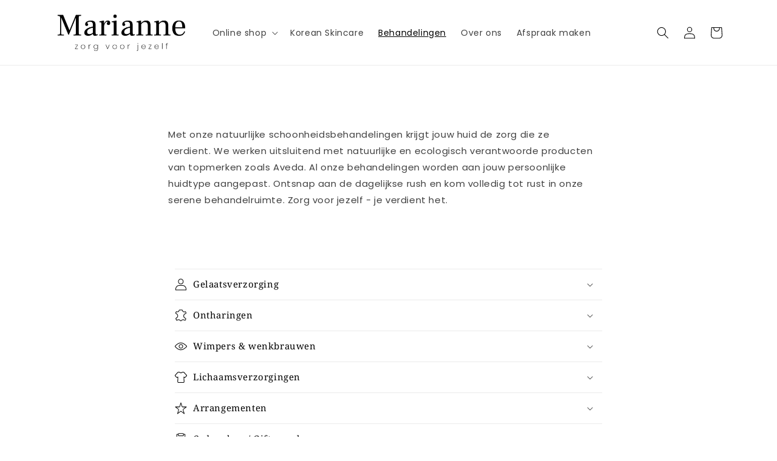

--- FILE ---
content_type: text/html; charset=utf-8
request_url: https://schoonheidssalonmarianne.be/pages/behandelingen
body_size: 27423
content:
<!doctype html>
<html class="no-js" lang="nl">
  <head>
    <meta charset="utf-8">
    <meta http-equiv="X-UA-Compatible" content="IE=edge">
    <meta name="viewport" content="width=device-width,initial-scale=1">
    <meta name="theme-color" content="">
    <link rel="canonical" href="https://schoonheidssalonmarianne.be/pages/behandelingen">
    <link rel="preconnect" href="https://cdn.shopify.com" crossorigin><link rel="icon" type="image/png" href="//schoonheidssalonmarianne.be/cdn/shop/files/logo-marianne-zorg-voor-jezelf-square.png?crop=center&height=32&v=1666942931&width=32"><link rel="preconnect" href="https://fonts.shopifycdn.com" crossorigin><title>
      Behandelingen
 &ndash; Schoonheidssalon Marianne</title>

    
      <meta name="description" content="Met onze natuurlijke schoonheidsbehandelingen krijgt jouw huid de zorg die ze verdient. We werken uitsluitend met natuurlijke en ecologisch verantwoorde producten van topmerken zoals Aveda. Al onze behandelingen worden aan jouw persoonlijke huidtype aangepast. Ontsnap aan de dagelijkse rush en kom volledig tot rust in ">
    

    

<meta property="og:site_name" content="Schoonheidssalon Marianne">
<meta property="og:url" content="https://schoonheidssalonmarianne.be/pages/behandelingen">
<meta property="og:title" content="Behandelingen">
<meta property="og:type" content="website">
<meta property="og:description" content="Met onze natuurlijke schoonheidsbehandelingen krijgt jouw huid de zorg die ze verdient. We werken uitsluitend met natuurlijke en ecologisch verantwoorde producten van topmerken zoals Aveda. Al onze behandelingen worden aan jouw persoonlijke huidtype aangepast. Ontsnap aan de dagelijkse rush en kom volledig tot rust in "><meta property="og:image" content="http://schoonheidssalonmarianne.be/cdn/shop/files/facebook_52234c83-5600-4563-a614-064369668365.jpg?v=1669120094">
  <meta property="og:image:secure_url" content="https://schoonheidssalonmarianne.be/cdn/shop/files/facebook_52234c83-5600-4563-a614-064369668365.jpg?v=1669120094">
  <meta property="og:image:width" content="1200">
  <meta property="og:image:height" content="628"><meta name="twitter:card" content="summary_large_image">
<meta name="twitter:title" content="Behandelingen">
<meta name="twitter:description" content="Met onze natuurlijke schoonheidsbehandelingen krijgt jouw huid de zorg die ze verdient. We werken uitsluitend met natuurlijke en ecologisch verantwoorde producten van topmerken zoals Aveda. Al onze behandelingen worden aan jouw persoonlijke huidtype aangepast. Ontsnap aan de dagelijkse rush en kom volledig tot rust in ">


    
    
    <script src="//schoonheidssalonmarianne.be/cdn/shop/t/8/assets/global.js?v=149496944046504657681731074074" defer="defer"></script>
    
    <script>window.performance && window.performance.mark && window.performance.mark('shopify.content_for_header.start');</script><meta name="facebook-domain-verification" content="k41aiww0fk2f6oi9ljmg68gw6q3nl1">
<meta name="google-site-verification" content="TxFF811E7RG5FKD3kLgrXr3srtAtdfyReM0zXCbb2Z4">
<meta id="shopify-digital-wallet" name="shopify-digital-wallet" content="/66437546221/digital_wallets/dialog">
<script async="async" src="/checkouts/internal/preloads.js?locale=nl-BE"></script>
<script id="shopify-features" type="application/json">{"accessToken":"ed339bc13d61f0687d77ab4f0117ae44","betas":["rich-media-storefront-analytics"],"domain":"schoonheidssalonmarianne.be","predictiveSearch":true,"shopId":66437546221,"locale":"nl"}</script>
<script>var Shopify = Shopify || {};
Shopify.shop = "schoonheidssalon-marianne.myshopify.com";
Shopify.locale = "nl";
Shopify.currency = {"active":"EUR","rate":"1.0"};
Shopify.country = "BE";
Shopify.theme = {"name":"Chocolata edit (8\/11\/2024) - Annulatiebeleid","id":174019379535,"schema_name":"Craft","schema_version":"5.0.1","theme_store_id":1368,"role":"main"};
Shopify.theme.handle = "null";
Shopify.theme.style = {"id":null,"handle":null};
Shopify.cdnHost = "schoonheidssalonmarianne.be/cdn";
Shopify.routes = Shopify.routes || {};
Shopify.routes.root = "/";</script>
<script type="module">!function(o){(o.Shopify=o.Shopify||{}).modules=!0}(window);</script>
<script>!function(o){function n(){var o=[];function n(){o.push(Array.prototype.slice.apply(arguments))}return n.q=o,n}var t=o.Shopify=o.Shopify||{};t.loadFeatures=n(),t.autoloadFeatures=n()}(window);</script>
<script id="shop-js-analytics" type="application/json">{"pageType":"page"}</script>
<script defer="defer" async type="module" src="//schoonheidssalonmarianne.be/cdn/shopifycloud/shop-js/modules/v2/client.init-shop-cart-sync_6EKkpqRI.nl.esm.js"></script>
<script defer="defer" async type="module" src="//schoonheidssalonmarianne.be/cdn/shopifycloud/shop-js/modules/v2/chunk.common_3amyFQVI.esm.js"></script>
<script type="module">
  await import("//schoonheidssalonmarianne.be/cdn/shopifycloud/shop-js/modules/v2/client.init-shop-cart-sync_6EKkpqRI.nl.esm.js");
await import("//schoonheidssalonmarianne.be/cdn/shopifycloud/shop-js/modules/v2/chunk.common_3amyFQVI.esm.js");

  window.Shopify.SignInWithShop?.initShopCartSync?.({"fedCMEnabled":true,"windoidEnabled":true});

</script>
<script id="__st">var __st={"a":66437546221,"offset":3600,"reqid":"9f7c7d9b-93cb-4f16-beb2-e9706790bf6e-1768546566","pageurl":"schoonheidssalonmarianne.be\/pages\/behandelingen","s":"pages-103342178541","u":"5f3cc532d98d","p":"page","rtyp":"page","rid":103342178541};</script>
<script>window.ShopifyPaypalV4VisibilityTracking = true;</script>
<script id="captcha-bootstrap">!function(){'use strict';const t='contact',e='account',n='new_comment',o=[[t,t],['blogs',n],['comments',n],[t,'customer']],c=[[e,'customer_login'],[e,'guest_login'],[e,'recover_customer_password'],[e,'create_customer']],r=t=>t.map((([t,e])=>`form[action*='/${t}']:not([data-nocaptcha='true']) input[name='form_type'][value='${e}']`)).join(','),a=t=>()=>t?[...document.querySelectorAll(t)].map((t=>t.form)):[];function s(){const t=[...o],e=r(t);return a(e)}const i='password',u='form_key',d=['recaptcha-v3-token','g-recaptcha-response','h-captcha-response',i],f=()=>{try{return window.sessionStorage}catch{return}},m='__shopify_v',_=t=>t.elements[u];function p(t,e,n=!1){try{const o=window.sessionStorage,c=JSON.parse(o.getItem(e)),{data:r}=function(t){const{data:e,action:n}=t;return t[m]||n?{data:e,action:n}:{data:t,action:n}}(c);for(const[e,n]of Object.entries(r))t.elements[e]&&(t.elements[e].value=n);n&&o.removeItem(e)}catch(o){console.error('form repopulation failed',{error:o})}}const l='form_type',E='cptcha';function T(t){t.dataset[E]=!0}const w=window,h=w.document,L='Shopify',v='ce_forms',y='captcha';let A=!1;((t,e)=>{const n=(g='f06e6c50-85a8-45c8-87d0-21a2b65856fe',I='https://cdn.shopify.com/shopifycloud/storefront-forms-hcaptcha/ce_storefront_forms_captcha_hcaptcha.v1.5.2.iife.js',D={infoText:'Beschermd door hCaptcha',privacyText:'Privacy',termsText:'Voorwaarden'},(t,e,n)=>{const o=w[L][v],c=o.bindForm;if(c)return c(t,g,e,D).then(n);var r;o.q.push([[t,g,e,D],n]),r=I,A||(h.body.append(Object.assign(h.createElement('script'),{id:'captcha-provider',async:!0,src:r})),A=!0)});var g,I,D;w[L]=w[L]||{},w[L][v]=w[L][v]||{},w[L][v].q=[],w[L][y]=w[L][y]||{},w[L][y].protect=function(t,e){n(t,void 0,e),T(t)},Object.freeze(w[L][y]),function(t,e,n,w,h,L){const[v,y,A,g]=function(t,e,n){const i=e?o:[],u=t?c:[],d=[...i,...u],f=r(d),m=r(i),_=r(d.filter((([t,e])=>n.includes(e))));return[a(f),a(m),a(_),s()]}(w,h,L),I=t=>{const e=t.target;return e instanceof HTMLFormElement?e:e&&e.form},D=t=>v().includes(t);t.addEventListener('submit',(t=>{const e=I(t);if(!e)return;const n=D(e)&&!e.dataset.hcaptchaBound&&!e.dataset.recaptchaBound,o=_(e),c=g().includes(e)&&(!o||!o.value);(n||c)&&t.preventDefault(),c&&!n&&(function(t){try{if(!f())return;!function(t){const e=f();if(!e)return;const n=_(t);if(!n)return;const o=n.value;o&&e.removeItem(o)}(t);const e=Array.from(Array(32),(()=>Math.random().toString(36)[2])).join('');!function(t,e){_(t)||t.append(Object.assign(document.createElement('input'),{type:'hidden',name:u})),t.elements[u].value=e}(t,e),function(t,e){const n=f();if(!n)return;const o=[...t.querySelectorAll(`input[type='${i}']`)].map((({name:t})=>t)),c=[...d,...o],r={};for(const[a,s]of new FormData(t).entries())c.includes(a)||(r[a]=s);n.setItem(e,JSON.stringify({[m]:1,action:t.action,data:r}))}(t,e)}catch(e){console.error('failed to persist form',e)}}(e),e.submit())}));const S=(t,e)=>{t&&!t.dataset[E]&&(n(t,e.some((e=>e===t))),T(t))};for(const o of['focusin','change'])t.addEventListener(o,(t=>{const e=I(t);D(e)&&S(e,y())}));const B=e.get('form_key'),M=e.get(l),P=B&&M;t.addEventListener('DOMContentLoaded',(()=>{const t=y();if(P)for(const e of t)e.elements[l].value===M&&p(e,B);[...new Set([...A(),...v().filter((t=>'true'===t.dataset.shopifyCaptcha))])].forEach((e=>S(e,t)))}))}(h,new URLSearchParams(w.location.search),n,t,e,['guest_login'])})(!0,!0)}();</script>
<script integrity="sha256-4kQ18oKyAcykRKYeNunJcIwy7WH5gtpwJnB7kiuLZ1E=" data-source-attribution="shopify.loadfeatures" defer="defer" src="//schoonheidssalonmarianne.be/cdn/shopifycloud/storefront/assets/storefront/load_feature-a0a9edcb.js" crossorigin="anonymous"></script>
<script data-source-attribution="shopify.dynamic_checkout.dynamic.init">var Shopify=Shopify||{};Shopify.PaymentButton=Shopify.PaymentButton||{isStorefrontPortableWallets:!0,init:function(){window.Shopify.PaymentButton.init=function(){};var t=document.createElement("script");t.src="https://schoonheidssalonmarianne.be/cdn/shopifycloud/portable-wallets/latest/portable-wallets.nl.js",t.type="module",document.head.appendChild(t)}};
</script>
<script data-source-attribution="shopify.dynamic_checkout.buyer_consent">
  function portableWalletsHideBuyerConsent(e){var t=document.getElementById("shopify-buyer-consent"),n=document.getElementById("shopify-subscription-policy-button");t&&n&&(t.classList.add("hidden"),t.setAttribute("aria-hidden","true"),n.removeEventListener("click",e))}function portableWalletsShowBuyerConsent(e){var t=document.getElementById("shopify-buyer-consent"),n=document.getElementById("shopify-subscription-policy-button");t&&n&&(t.classList.remove("hidden"),t.removeAttribute("aria-hidden"),n.addEventListener("click",e))}window.Shopify?.PaymentButton&&(window.Shopify.PaymentButton.hideBuyerConsent=portableWalletsHideBuyerConsent,window.Shopify.PaymentButton.showBuyerConsent=portableWalletsShowBuyerConsent);
</script>
<script data-source-attribution="shopify.dynamic_checkout.cart.bootstrap">document.addEventListener("DOMContentLoaded",(function(){function t(){return document.querySelector("shopify-accelerated-checkout-cart, shopify-accelerated-checkout")}if(t())Shopify.PaymentButton.init();else{new MutationObserver((function(e,n){t()&&(Shopify.PaymentButton.init(),n.disconnect())})).observe(document.body,{childList:!0,subtree:!0})}}));
</script>
<script id='scb4127' type='text/javascript' async='' src='https://schoonheidssalonmarianne.be/cdn/shopifycloud/privacy-banner/storefront-banner.js'></script><script id="sections-script" data-sections="header,footer" defer="defer" src="//schoonheidssalonmarianne.be/cdn/shop/t/8/compiled_assets/scripts.js?522"></script>
<script>window.performance && window.performance.mark && window.performance.mark('shopify.content_for_header.end');</script>

    <script src="https://kit.fontawesome.com/ad8f03d67f.js" crossorigin="anonymous"></script>

    <style data-shopify>
      @font-face {
  font-family: Poppins;
  font-weight: 400;
  font-style: normal;
  font-display: swap;
  src: url("//schoonheidssalonmarianne.be/cdn/fonts/poppins/poppins_n4.0ba78fa5af9b0e1a374041b3ceaadf0a43b41362.woff2") format("woff2"),
       url("//schoonheidssalonmarianne.be/cdn/fonts/poppins/poppins_n4.214741a72ff2596839fc9760ee7a770386cf16ca.woff") format("woff");
}

      @font-face {
  font-family: Poppins;
  font-weight: 700;
  font-style: normal;
  font-display: swap;
  src: url("//schoonheidssalonmarianne.be/cdn/fonts/poppins/poppins_n7.56758dcf284489feb014a026f3727f2f20a54626.woff2") format("woff2"),
       url("//schoonheidssalonmarianne.be/cdn/fonts/poppins/poppins_n7.f34f55d9b3d3205d2cd6f64955ff4b36f0cfd8da.woff") format("woff");
}

      @font-face {
  font-family: Poppins;
  font-weight: 400;
  font-style: italic;
  font-display: swap;
  src: url("//schoonheidssalonmarianne.be/cdn/fonts/poppins/poppins_i4.846ad1e22474f856bd6b81ba4585a60799a9f5d2.woff2") format("woff2"),
       url("//schoonheidssalonmarianne.be/cdn/fonts/poppins/poppins_i4.56b43284e8b52fc64c1fd271f289a39e8477e9ec.woff") format("woff");
}

      @font-face {
  font-family: Poppins;
  font-weight: 700;
  font-style: italic;
  font-display: swap;
  src: url("//schoonheidssalonmarianne.be/cdn/fonts/poppins/poppins_i7.42fd71da11e9d101e1e6c7932199f925f9eea42d.woff2") format("woff2"),
       url("//schoonheidssalonmarianne.be/cdn/fonts/poppins/poppins_i7.ec8499dbd7616004e21155106d13837fff4cf556.woff") format("woff");
}

      @font-face {
  font-family: "Noto Serif";
  font-weight: 400;
  font-style: normal;
  font-display: swap;
  src: url("//schoonheidssalonmarianne.be/cdn/fonts/noto_serif/notoserif_n4.157efcc933874b41c43d5a6a81253eedd9845384.woff2") format("woff2"),
       url("//schoonheidssalonmarianne.be/cdn/fonts/noto_serif/notoserif_n4.e95a8b0e448c8154cafc9526753c78ba0f8e894e.woff") format("woff");
}


      :root {
        --font-body-family: Poppins, sans-serif;
        --font-body-style: normal;
        --font-body-weight: 400;
        --font-body-weight-bold: 700;

        --font-heading-family: "Noto Serif", serif;
        --font-heading-style: normal;
        --font-heading-weight: 400;

        --font-body-scale: 1.0;
        --font-heading-scale: 1.0;

        --color-base-text: 0, 0, 0;
        --color-shadow: 0, 0, 0;
        --color-base-background-1: 255, 255, 255;
        --color-base-background-2: 255, 255, 255;
        --color-base-solid-button-labels: 239, 236, 236;
        --color-base-outline-button-labels: 0, 0, 0;
        --color-base-accent-1: 0, 0, 0;
        --color-base-accent-2: 63, 81, 71;
        --payment-terms-background-color: #fff;

        --gradient-base-background-1: #fff;
        --gradient-base-background-2: #FFFFFF;
        --gradient-base-accent-1: #000000;
        --gradient-base-accent-2: #3F5147;

        --media-padding: px;
        --media-border-opacity: 0.1;
        --media-border-width: 0px;
        --media-radius: 6px;
        --media-shadow-opacity: 0.0;
        --media-shadow-horizontal-offset: 0px;
        --media-shadow-vertical-offset: 0px;
        --media-shadow-blur-radius: 5px;
        --media-shadow-visible: 0;

        --page-width: 120rem;
        --page-width-margin: 0rem;

        --product-card-image-padding: 0.0rem;
        --product-card-corner-radius: 0.6rem;
        --product-card-text-alignment: left;
        --product-card-border-width: 0.1rem;
        --product-card-border-opacity: 0.1;
        --product-card-shadow-opacity: 0.0;
        --product-card-shadow-visible: 0;
        --product-card-shadow-horizontal-offset: 0.0rem;
        --product-card-shadow-vertical-offset: 0.4rem;
        --product-card-shadow-blur-radius: 0.5rem;

        --collection-card-image-padding: 0.0rem;
        --collection-card-corner-radius: 0.6rem;
        --collection-card-text-alignment: left;
        --collection-card-border-width: 0.1rem;
        --collection-card-border-opacity: 0.1;
        --collection-card-shadow-opacity: 0.0;
        --collection-card-shadow-visible: 0;
        --collection-card-shadow-horizontal-offset: 0.0rem;
        --collection-card-shadow-vertical-offset: 0.4rem;
        --collection-card-shadow-blur-radius: 0.5rem;

        --blog-card-image-padding: 0.0rem;
        --blog-card-corner-radius: 0.6rem;
        --blog-card-text-alignment: left;
        --blog-card-border-width: 0.1rem;
        --blog-card-border-opacity: 0.1;
        --blog-card-shadow-opacity: 0.0;
        --blog-card-shadow-visible: 0;
        --blog-card-shadow-horizontal-offset: 0.0rem;
        --blog-card-shadow-vertical-offset: 0.4rem;
        --blog-card-shadow-blur-radius: 0.5rem;

        --badge-corner-radius: 0.6rem;

        --popup-border-width: 1px;
        --popup-border-opacity: 0.5;
        --popup-corner-radius: 6px;
        --popup-shadow-opacity: 0.0;
        --popup-shadow-horizontal-offset: 0px;
        --popup-shadow-vertical-offset: 4px;
        --popup-shadow-blur-radius: 5px;

        --drawer-border-width: 1px;
        --drawer-border-opacity: 0.1;
        --drawer-shadow-opacity: 0.0;
        --drawer-shadow-horizontal-offset: 0px;
        --drawer-shadow-vertical-offset: 4px;
        --drawer-shadow-blur-radius: 5px;

        --spacing-sections-desktop: 0px;
        --spacing-sections-mobile: 0px;

        --grid-desktop-vertical-spacing: 20px;
        --grid-desktop-horizontal-spacing: 20px;
        --grid-mobile-vertical-spacing: 10px;
        --grid-mobile-horizontal-spacing: 10px;

        --text-boxes-border-opacity: 0.1;
        --text-boxes-border-width: 0px;
        --text-boxes-radius: 6px;
        --text-boxes-shadow-opacity: 0.0;
        --text-boxes-shadow-visible: 0;
        --text-boxes-shadow-horizontal-offset: 0px;
        --text-boxes-shadow-vertical-offset: 4px;
        --text-boxes-shadow-blur-radius: 5px;

        --buttons-radius: 6px;
        --buttons-radius-outset: 7px;
        --buttons-border-width: 1px;
        --buttons-border-opacity: 1.0;
        --buttons-shadow-opacity: 0.0;
        --buttons-shadow-visible: 0;
        --buttons-shadow-horizontal-offset: 0px;
        --buttons-shadow-vertical-offset: 4px;
        --buttons-shadow-blur-radius: 5px;
        --buttons-border-offset: 0.3px;

        --inputs-radius: 6px;
        --inputs-border-width: 1px;
        --inputs-border-opacity: 0.55;
        --inputs-shadow-opacity: 0.0;
        --inputs-shadow-horizontal-offset: 0px;
        --inputs-margin-offset: 0px;
        --inputs-shadow-vertical-offset: 12px;
        --inputs-shadow-blur-radius: 5px;
        --inputs-radius-outset: 7px;

        --variant-pills-radius: 40px;
        --variant-pills-border-width: 1px;
        --variant-pills-border-opacity: 0.55;
        --variant-pills-shadow-opacity: 0.0;
        --variant-pills-shadow-horizontal-offset: 0px;
        --variant-pills-shadow-vertical-offset: 4px;
        --variant-pills-shadow-blur-radius: 5px;
      }

      *,
      *::before,
      *::after {
        box-sizing: inherit;
      }

      html {
        box-sizing: border-box;
        font-size: calc(var(--font-body-scale) * 62.5%);
        height: 100%;
      }

      body {
        display: grid;
        grid-template-rows: auto auto 1fr auto;
        grid-template-columns: 100%;
        min-height: 100%;
        margin: 0;
        font-size: 1.4rem;
        letter-spacing: 0.06rem;
        line-height: calc(1 + 0.8 / var(--font-body-scale));
        font-family: var(--font-body-family);
        font-style: var(--font-body-style);
        font-weight: var(--font-body-weight);
      }

      @media screen and (min-width: 750px) {
        body {
          font-size: 1.5rem;
        }
      }
    </style>

    <link href="//schoonheidssalonmarianne.be/cdn/shop/t/8/assets/base.css?v=117310810713246198371734966274" rel="stylesheet" type="text/css" media="all" />
<link rel="preload" as="font" href="//schoonheidssalonmarianne.be/cdn/fonts/poppins/poppins_n4.0ba78fa5af9b0e1a374041b3ceaadf0a43b41362.woff2" type="font/woff2" crossorigin><link rel="preload" as="font" href="//schoonheidssalonmarianne.be/cdn/fonts/noto_serif/notoserif_n4.157efcc933874b41c43d5a6a81253eedd9845384.woff2" type="font/woff2" crossorigin><link rel="stylesheet" href="//schoonheidssalonmarianne.be/cdn/shop/t/8/assets/component-predictive-search.css?v=83512081251802922551731074074" media="print" onload="this.media='all'"><script>document.documentElement.className = document.documentElement.className.replace('no-js', 'js');
    if (Shopify.designMode) {
      document.documentElement.classList.add('shopify-design-mode');
    }
    </script>
  
  <link href="https://monorail-edge.shopifysvc.com" rel="dns-prefetch">
<script>(function(){if ("sendBeacon" in navigator && "performance" in window) {try {var session_token_from_headers = performance.getEntriesByType('navigation')[0].serverTiming.find(x => x.name == '_s').description;} catch {var session_token_from_headers = undefined;}var session_cookie_matches = document.cookie.match(/_shopify_s=([^;]*)/);var session_token_from_cookie = session_cookie_matches && session_cookie_matches.length === 2 ? session_cookie_matches[1] : "";var session_token = session_token_from_headers || session_token_from_cookie || "";function handle_abandonment_event(e) {var entries = performance.getEntries().filter(function(entry) {return /monorail-edge.shopifysvc.com/.test(entry.name);});if (!window.abandonment_tracked && entries.length === 0) {window.abandonment_tracked = true;var currentMs = Date.now();var navigation_start = performance.timing.navigationStart;var payload = {shop_id: 66437546221,url: window.location.href,navigation_start,duration: currentMs - navigation_start,session_token,page_type: "page"};window.navigator.sendBeacon("https://monorail-edge.shopifysvc.com/v1/produce", JSON.stringify({schema_id: "online_store_buyer_site_abandonment/1.1",payload: payload,metadata: {event_created_at_ms: currentMs,event_sent_at_ms: currentMs}}));}}window.addEventListener('pagehide', handle_abandonment_event);}}());</script>
<script id="web-pixels-manager-setup">(function e(e,d,r,n,o){if(void 0===o&&(o={}),!Boolean(null===(a=null===(i=window.Shopify)||void 0===i?void 0:i.analytics)||void 0===a?void 0:a.replayQueue)){var i,a;window.Shopify=window.Shopify||{};var t=window.Shopify;t.analytics=t.analytics||{};var s=t.analytics;s.replayQueue=[],s.publish=function(e,d,r){return s.replayQueue.push([e,d,r]),!0};try{self.performance.mark("wpm:start")}catch(e){}var l=function(){var e={modern:/Edge?\/(1{2}[4-9]|1[2-9]\d|[2-9]\d{2}|\d{4,})\.\d+(\.\d+|)|Firefox\/(1{2}[4-9]|1[2-9]\d|[2-9]\d{2}|\d{4,})\.\d+(\.\d+|)|Chrom(ium|e)\/(9{2}|\d{3,})\.\d+(\.\d+|)|(Maci|X1{2}).+ Version\/(15\.\d+|(1[6-9]|[2-9]\d|\d{3,})\.\d+)([,.]\d+|)( \(\w+\)|)( Mobile\/\w+|) Safari\/|Chrome.+OPR\/(9{2}|\d{3,})\.\d+\.\d+|(CPU[ +]OS|iPhone[ +]OS|CPU[ +]iPhone|CPU IPhone OS|CPU iPad OS)[ +]+(15[._]\d+|(1[6-9]|[2-9]\d|\d{3,})[._]\d+)([._]\d+|)|Android:?[ /-](13[3-9]|1[4-9]\d|[2-9]\d{2}|\d{4,})(\.\d+|)(\.\d+|)|Android.+Firefox\/(13[5-9]|1[4-9]\d|[2-9]\d{2}|\d{4,})\.\d+(\.\d+|)|Android.+Chrom(ium|e)\/(13[3-9]|1[4-9]\d|[2-9]\d{2}|\d{4,})\.\d+(\.\d+|)|SamsungBrowser\/([2-9]\d|\d{3,})\.\d+/,legacy:/Edge?\/(1[6-9]|[2-9]\d|\d{3,})\.\d+(\.\d+|)|Firefox\/(5[4-9]|[6-9]\d|\d{3,})\.\d+(\.\d+|)|Chrom(ium|e)\/(5[1-9]|[6-9]\d|\d{3,})\.\d+(\.\d+|)([\d.]+$|.*Safari\/(?![\d.]+ Edge\/[\d.]+$))|(Maci|X1{2}).+ Version\/(10\.\d+|(1[1-9]|[2-9]\d|\d{3,})\.\d+)([,.]\d+|)( \(\w+\)|)( Mobile\/\w+|) Safari\/|Chrome.+OPR\/(3[89]|[4-9]\d|\d{3,})\.\d+\.\d+|(CPU[ +]OS|iPhone[ +]OS|CPU[ +]iPhone|CPU IPhone OS|CPU iPad OS)[ +]+(10[._]\d+|(1[1-9]|[2-9]\d|\d{3,})[._]\d+)([._]\d+|)|Android:?[ /-](13[3-9]|1[4-9]\d|[2-9]\d{2}|\d{4,})(\.\d+|)(\.\d+|)|Mobile Safari.+OPR\/([89]\d|\d{3,})\.\d+\.\d+|Android.+Firefox\/(13[5-9]|1[4-9]\d|[2-9]\d{2}|\d{4,})\.\d+(\.\d+|)|Android.+Chrom(ium|e)\/(13[3-9]|1[4-9]\d|[2-9]\d{2}|\d{4,})\.\d+(\.\d+|)|Android.+(UC? ?Browser|UCWEB|U3)[ /]?(15\.([5-9]|\d{2,})|(1[6-9]|[2-9]\d|\d{3,})\.\d+)\.\d+|SamsungBrowser\/(5\.\d+|([6-9]|\d{2,})\.\d+)|Android.+MQ{2}Browser\/(14(\.(9|\d{2,})|)|(1[5-9]|[2-9]\d|\d{3,})(\.\d+|))(\.\d+|)|K[Aa][Ii]OS\/(3\.\d+|([4-9]|\d{2,})\.\d+)(\.\d+|)/},d=e.modern,r=e.legacy,n=navigator.userAgent;return n.match(d)?"modern":n.match(r)?"legacy":"unknown"}(),u="modern"===l?"modern":"legacy",c=(null!=n?n:{modern:"",legacy:""})[u],f=function(e){return[e.baseUrl,"/wpm","/b",e.hashVersion,"modern"===e.buildTarget?"m":"l",".js"].join("")}({baseUrl:d,hashVersion:r,buildTarget:u}),m=function(e){var d=e.version,r=e.bundleTarget,n=e.surface,o=e.pageUrl,i=e.monorailEndpoint;return{emit:function(e){var a=e.status,t=e.errorMsg,s=(new Date).getTime(),l=JSON.stringify({metadata:{event_sent_at_ms:s},events:[{schema_id:"web_pixels_manager_load/3.1",payload:{version:d,bundle_target:r,page_url:o,status:a,surface:n,error_msg:t},metadata:{event_created_at_ms:s}}]});if(!i)return console&&console.warn&&console.warn("[Web Pixels Manager] No Monorail endpoint provided, skipping logging."),!1;try{return self.navigator.sendBeacon.bind(self.navigator)(i,l)}catch(e){}var u=new XMLHttpRequest;try{return u.open("POST",i,!0),u.setRequestHeader("Content-Type","text/plain"),u.send(l),!0}catch(e){return console&&console.warn&&console.warn("[Web Pixels Manager] Got an unhandled error while logging to Monorail."),!1}}}}({version:r,bundleTarget:l,surface:e.surface,pageUrl:self.location.href,monorailEndpoint:e.monorailEndpoint});try{o.browserTarget=l,function(e){var d=e.src,r=e.async,n=void 0===r||r,o=e.onload,i=e.onerror,a=e.sri,t=e.scriptDataAttributes,s=void 0===t?{}:t,l=document.createElement("script"),u=document.querySelector("head"),c=document.querySelector("body");if(l.async=n,l.src=d,a&&(l.integrity=a,l.crossOrigin="anonymous"),s)for(var f in s)if(Object.prototype.hasOwnProperty.call(s,f))try{l.dataset[f]=s[f]}catch(e){}if(o&&l.addEventListener("load",o),i&&l.addEventListener("error",i),u)u.appendChild(l);else{if(!c)throw new Error("Did not find a head or body element to append the script");c.appendChild(l)}}({src:f,async:!0,onload:function(){if(!function(){var e,d;return Boolean(null===(d=null===(e=window.Shopify)||void 0===e?void 0:e.analytics)||void 0===d?void 0:d.initialized)}()){var d=window.webPixelsManager.init(e)||void 0;if(d){var r=window.Shopify.analytics;r.replayQueue.forEach((function(e){var r=e[0],n=e[1],o=e[2];d.publishCustomEvent(r,n,o)})),r.replayQueue=[],r.publish=d.publishCustomEvent,r.visitor=d.visitor,r.initialized=!0}}},onerror:function(){return m.emit({status:"failed",errorMsg:"".concat(f," has failed to load")})},sri:function(e){var d=/^sha384-[A-Za-z0-9+/=]+$/;return"string"==typeof e&&d.test(e)}(c)?c:"",scriptDataAttributes:o}),m.emit({status:"loading"})}catch(e){m.emit({status:"failed",errorMsg:(null==e?void 0:e.message)||"Unknown error"})}}})({shopId: 66437546221,storefrontBaseUrl: "https://schoonheidssalonmarianne.be",extensionsBaseUrl: "https://extensions.shopifycdn.com/cdn/shopifycloud/web-pixels-manager",monorailEndpoint: "https://monorail-edge.shopifysvc.com/unstable/produce_batch",surface: "storefront-renderer",enabledBetaFlags: ["2dca8a86"],webPixelsConfigList: [{"id":"965542223","configuration":"{\"config\":\"{\\\"pixel_id\\\":\\\"G-9LFH0X581R\\\",\\\"target_country\\\":\\\"BE\\\",\\\"gtag_events\\\":[{\\\"type\\\":\\\"begin_checkout\\\",\\\"action_label\\\":\\\"G-9LFH0X581R\\\"},{\\\"type\\\":\\\"search\\\",\\\"action_label\\\":\\\"G-9LFH0X581R\\\"},{\\\"type\\\":\\\"view_item\\\",\\\"action_label\\\":[\\\"G-9LFH0X581R\\\",\\\"MC-NLSPQ61SW2\\\"]},{\\\"type\\\":\\\"purchase\\\",\\\"action_label\\\":[\\\"G-9LFH0X581R\\\",\\\"MC-NLSPQ61SW2\\\"]},{\\\"type\\\":\\\"page_view\\\",\\\"action_label\\\":[\\\"G-9LFH0X581R\\\",\\\"MC-NLSPQ61SW2\\\"]},{\\\"type\\\":\\\"add_payment_info\\\",\\\"action_label\\\":\\\"G-9LFH0X581R\\\"},{\\\"type\\\":\\\"add_to_cart\\\",\\\"action_label\\\":\\\"G-9LFH0X581R\\\"}],\\\"enable_monitoring_mode\\\":false}\"}","eventPayloadVersion":"v1","runtimeContext":"OPEN","scriptVersion":"b2a88bafab3e21179ed38636efcd8a93","type":"APP","apiClientId":1780363,"privacyPurposes":[],"dataSharingAdjustments":{"protectedCustomerApprovalScopes":["read_customer_address","read_customer_email","read_customer_name","read_customer_personal_data","read_customer_phone"]}},{"id":"402719055","configuration":"{\"pixel_id\":\"5643781019076249\",\"pixel_type\":\"facebook_pixel\",\"metaapp_system_user_token\":\"-\"}","eventPayloadVersion":"v1","runtimeContext":"OPEN","scriptVersion":"ca16bc87fe92b6042fbaa3acc2fbdaa6","type":"APP","apiClientId":2329312,"privacyPurposes":["ANALYTICS","MARKETING","SALE_OF_DATA"],"dataSharingAdjustments":{"protectedCustomerApprovalScopes":["read_customer_address","read_customer_email","read_customer_name","read_customer_personal_data","read_customer_phone"]}},{"id":"170525007","eventPayloadVersion":"v1","runtimeContext":"LAX","scriptVersion":"1","type":"CUSTOM","privacyPurposes":["ANALYTICS"],"name":"Google Analytics tag (migrated)"},{"id":"shopify-app-pixel","configuration":"{}","eventPayloadVersion":"v1","runtimeContext":"STRICT","scriptVersion":"0450","apiClientId":"shopify-pixel","type":"APP","privacyPurposes":["ANALYTICS","MARKETING"]},{"id":"shopify-custom-pixel","eventPayloadVersion":"v1","runtimeContext":"LAX","scriptVersion":"0450","apiClientId":"shopify-pixel","type":"CUSTOM","privacyPurposes":["ANALYTICS","MARKETING"]}],isMerchantRequest: false,initData: {"shop":{"name":"Schoonheidssalon Marianne","paymentSettings":{"currencyCode":"EUR"},"myshopifyDomain":"schoonheidssalon-marianne.myshopify.com","countryCode":"BE","storefrontUrl":"https:\/\/schoonheidssalonmarianne.be"},"customer":null,"cart":null,"checkout":null,"productVariants":[],"purchasingCompany":null},},"https://schoonheidssalonmarianne.be/cdn","fcfee988w5aeb613cpc8e4bc33m6693e112",{"modern":"","legacy":""},{"shopId":"66437546221","storefrontBaseUrl":"https:\/\/schoonheidssalonmarianne.be","extensionBaseUrl":"https:\/\/extensions.shopifycdn.com\/cdn\/shopifycloud\/web-pixels-manager","surface":"storefront-renderer","enabledBetaFlags":"[\"2dca8a86\"]","isMerchantRequest":"false","hashVersion":"fcfee988w5aeb613cpc8e4bc33m6693e112","publish":"custom","events":"[[\"page_viewed\",{}]]"});</script><script>
  window.ShopifyAnalytics = window.ShopifyAnalytics || {};
  window.ShopifyAnalytics.meta = window.ShopifyAnalytics.meta || {};
  window.ShopifyAnalytics.meta.currency = 'EUR';
  var meta = {"page":{"pageType":"page","resourceType":"page","resourceId":103342178541,"requestId":"9f7c7d9b-93cb-4f16-beb2-e9706790bf6e-1768546566"}};
  for (var attr in meta) {
    window.ShopifyAnalytics.meta[attr] = meta[attr];
  }
</script>
<script class="analytics">
  (function () {
    var customDocumentWrite = function(content) {
      var jquery = null;

      if (window.jQuery) {
        jquery = window.jQuery;
      } else if (window.Checkout && window.Checkout.$) {
        jquery = window.Checkout.$;
      }

      if (jquery) {
        jquery('body').append(content);
      }
    };

    var hasLoggedConversion = function(token) {
      if (token) {
        return document.cookie.indexOf('loggedConversion=' + token) !== -1;
      }
      return false;
    }

    var setCookieIfConversion = function(token) {
      if (token) {
        var twoMonthsFromNow = new Date(Date.now());
        twoMonthsFromNow.setMonth(twoMonthsFromNow.getMonth() + 2);

        document.cookie = 'loggedConversion=' + token + '; expires=' + twoMonthsFromNow;
      }
    }

    var trekkie = window.ShopifyAnalytics.lib = window.trekkie = window.trekkie || [];
    if (trekkie.integrations) {
      return;
    }
    trekkie.methods = [
      'identify',
      'page',
      'ready',
      'track',
      'trackForm',
      'trackLink'
    ];
    trekkie.factory = function(method) {
      return function() {
        var args = Array.prototype.slice.call(arguments);
        args.unshift(method);
        trekkie.push(args);
        return trekkie;
      };
    };
    for (var i = 0; i < trekkie.methods.length; i++) {
      var key = trekkie.methods[i];
      trekkie[key] = trekkie.factory(key);
    }
    trekkie.load = function(config) {
      trekkie.config = config || {};
      trekkie.config.initialDocumentCookie = document.cookie;
      var first = document.getElementsByTagName('script')[0];
      var script = document.createElement('script');
      script.type = 'text/javascript';
      script.onerror = function(e) {
        var scriptFallback = document.createElement('script');
        scriptFallback.type = 'text/javascript';
        scriptFallback.onerror = function(error) {
                var Monorail = {
      produce: function produce(monorailDomain, schemaId, payload) {
        var currentMs = new Date().getTime();
        var event = {
          schema_id: schemaId,
          payload: payload,
          metadata: {
            event_created_at_ms: currentMs,
            event_sent_at_ms: currentMs
          }
        };
        return Monorail.sendRequest("https://" + monorailDomain + "/v1/produce", JSON.stringify(event));
      },
      sendRequest: function sendRequest(endpointUrl, payload) {
        // Try the sendBeacon API
        if (window && window.navigator && typeof window.navigator.sendBeacon === 'function' && typeof window.Blob === 'function' && !Monorail.isIos12()) {
          var blobData = new window.Blob([payload], {
            type: 'text/plain'
          });

          if (window.navigator.sendBeacon(endpointUrl, blobData)) {
            return true;
          } // sendBeacon was not successful

        } // XHR beacon

        var xhr = new XMLHttpRequest();

        try {
          xhr.open('POST', endpointUrl);
          xhr.setRequestHeader('Content-Type', 'text/plain');
          xhr.send(payload);
        } catch (e) {
          console.log(e);
        }

        return false;
      },
      isIos12: function isIos12() {
        return window.navigator.userAgent.lastIndexOf('iPhone; CPU iPhone OS 12_') !== -1 || window.navigator.userAgent.lastIndexOf('iPad; CPU OS 12_') !== -1;
      }
    };
    Monorail.produce('monorail-edge.shopifysvc.com',
      'trekkie_storefront_load_errors/1.1',
      {shop_id: 66437546221,
      theme_id: 174019379535,
      app_name: "storefront",
      context_url: window.location.href,
      source_url: "//schoonheidssalonmarianne.be/cdn/s/trekkie.storefront.cd680fe47e6c39ca5d5df5f0a32d569bc48c0f27.min.js"});

        };
        scriptFallback.async = true;
        scriptFallback.src = '//schoonheidssalonmarianne.be/cdn/s/trekkie.storefront.cd680fe47e6c39ca5d5df5f0a32d569bc48c0f27.min.js';
        first.parentNode.insertBefore(scriptFallback, first);
      };
      script.async = true;
      script.src = '//schoonheidssalonmarianne.be/cdn/s/trekkie.storefront.cd680fe47e6c39ca5d5df5f0a32d569bc48c0f27.min.js';
      first.parentNode.insertBefore(script, first);
    };
    trekkie.load(
      {"Trekkie":{"appName":"storefront","development":false,"defaultAttributes":{"shopId":66437546221,"isMerchantRequest":null,"themeId":174019379535,"themeCityHash":"1792546795776265285","contentLanguage":"nl","currency":"EUR","eventMetadataId":"23e861db-f1e5-4b92-b657-955e2f801fbc"},"isServerSideCookieWritingEnabled":true,"monorailRegion":"shop_domain","enabledBetaFlags":["65f19447"]},"Session Attribution":{},"S2S":{"facebookCapiEnabled":true,"source":"trekkie-storefront-renderer","apiClientId":580111}}
    );

    var loaded = false;
    trekkie.ready(function() {
      if (loaded) return;
      loaded = true;

      window.ShopifyAnalytics.lib = window.trekkie;

      var originalDocumentWrite = document.write;
      document.write = customDocumentWrite;
      try { window.ShopifyAnalytics.merchantGoogleAnalytics.call(this); } catch(error) {};
      document.write = originalDocumentWrite;

      window.ShopifyAnalytics.lib.page(null,{"pageType":"page","resourceType":"page","resourceId":103342178541,"requestId":"9f7c7d9b-93cb-4f16-beb2-e9706790bf6e-1768546566","shopifyEmitted":true});

      var match = window.location.pathname.match(/checkouts\/(.+)\/(thank_you|post_purchase)/)
      var token = match? match[1]: undefined;
      if (!hasLoggedConversion(token)) {
        setCookieIfConversion(token);
        
      }
    });


        var eventsListenerScript = document.createElement('script');
        eventsListenerScript.async = true;
        eventsListenerScript.src = "//schoonheidssalonmarianne.be/cdn/shopifycloud/storefront/assets/shop_events_listener-3da45d37.js";
        document.getElementsByTagName('head')[0].appendChild(eventsListenerScript);

})();</script>
  <script>
  if (!window.ga || (window.ga && typeof window.ga !== 'function')) {
    window.ga = function ga() {
      (window.ga.q = window.ga.q || []).push(arguments);
      if (window.Shopify && window.Shopify.analytics && typeof window.Shopify.analytics.publish === 'function') {
        window.Shopify.analytics.publish("ga_stub_called", {}, {sendTo: "google_osp_migration"});
      }
      console.error("Shopify's Google Analytics stub called with:", Array.from(arguments), "\nSee https://help.shopify.com/manual/promoting-marketing/pixels/pixel-migration#google for more information.");
    };
    if (window.Shopify && window.Shopify.analytics && typeof window.Shopify.analytics.publish === 'function') {
      window.Shopify.analytics.publish("ga_stub_initialized", {}, {sendTo: "google_osp_migration"});
    }
  }
</script>
<script
  defer
  src="https://schoonheidssalonmarianne.be/cdn/shopifycloud/perf-kit/shopify-perf-kit-3.0.4.min.js"
  data-application="storefront-renderer"
  data-shop-id="66437546221"
  data-render-region="gcp-us-east1"
  data-page-type="page"
  data-theme-instance-id="174019379535"
  data-theme-name="Craft"
  data-theme-version="5.0.1"
  data-monorail-region="shop_domain"
  data-resource-timing-sampling-rate="10"
  data-shs="true"
  data-shs-beacon="true"
  data-shs-export-with-fetch="true"
  data-shs-logs-sample-rate="1"
  data-shs-beacon-endpoint="https://schoonheidssalonmarianne.be/api/collect"
></script>
</head>

  <body class="gradient">
    <a class="skip-to-content-link button visually-hidden" href="#MainContent">
      Meteen naar de content
    </a><div id="shopify-section-announcement-bar" class="shopify-section">
<style> #shopify-section-announcement-bar .announcement-bar {background-color: #ffff99 !important;} #shopify-section-announcement-bar .announcement-bar__message {color: #000 !important;} </style></div>
    <div id="shopify-section-header" class="shopify-section section-header"><link rel="stylesheet" href="//schoonheidssalonmarianne.be/cdn/shop/t/8/assets/component-list-menu.css?v=151968516119678728991731074074" media="print" onload="this.media='all'">
<link rel="stylesheet" href="//schoonheidssalonmarianne.be/cdn/shop/t/8/assets/component-search.css?v=96455689198851321781731074074" media="print" onload="this.media='all'">
<link rel="stylesheet" href="//schoonheidssalonmarianne.be/cdn/shop/t/8/assets/component-menu-drawer.css?v=182311192829367774911731074074" media="print" onload="this.media='all'">
<link rel="stylesheet" href="//schoonheidssalonmarianne.be/cdn/shop/t/8/assets/component-cart-notification.css?v=183358051719344305851731074074" media="print" onload="this.media='all'">
<link rel="stylesheet" href="//schoonheidssalonmarianne.be/cdn/shop/t/8/assets/component-cart-items.css?v=23917223812499722491731074074" media="print" onload="this.media='all'"><link rel="stylesheet" href="//schoonheidssalonmarianne.be/cdn/shop/t/8/assets/component-price.css?v=65402837579211014041731074074" media="print" onload="this.media='all'">
  <link rel="stylesheet" href="//schoonheidssalonmarianne.be/cdn/shop/t/8/assets/component-loading-overlay.css?v=167310470843593579841731074074" media="print" onload="this.media='all'"><noscript><link href="//schoonheidssalonmarianne.be/cdn/shop/t/8/assets/component-list-menu.css?v=151968516119678728991731074074" rel="stylesheet" type="text/css" media="all" /></noscript>
<noscript><link href="//schoonheidssalonmarianne.be/cdn/shop/t/8/assets/component-search.css?v=96455689198851321781731074074" rel="stylesheet" type="text/css" media="all" /></noscript>
<noscript><link href="//schoonheidssalonmarianne.be/cdn/shop/t/8/assets/component-menu-drawer.css?v=182311192829367774911731074074" rel="stylesheet" type="text/css" media="all" /></noscript>
<noscript><link href="//schoonheidssalonmarianne.be/cdn/shop/t/8/assets/component-cart-notification.css?v=183358051719344305851731074074" rel="stylesheet" type="text/css" media="all" /></noscript>
<noscript><link href="//schoonheidssalonmarianne.be/cdn/shop/t/8/assets/component-cart-items.css?v=23917223812499722491731074074" rel="stylesheet" type="text/css" media="all" /></noscript>

<style>
  header-drawer {
    justify-self: start;
    margin-left: -1.2rem;
  }

  .header__heading-logo {
    max-width: 220px;
  }

  @media screen and (min-width: 990px) {
    header-drawer {
      display: none;
    }
  }

  .menu-drawer-container {
    display: flex;
  }

  .list-menu {
    list-style: none;
    padding: 0;
    margin: 0;
  }

  .list-menu--inline {
    display: inline-flex;
    flex-wrap: wrap;
  }

  summary.list-menu__item {
    padding-right: 2.7rem;
  }

  .list-menu__item {
    display: flex;
    align-items: center;
    line-height: calc(1 + 0.3 / var(--font-body-scale));
  }

  .list-menu__item--link {
    text-decoration: none;
    padding-bottom: 1rem;
    padding-top: 1rem;
    line-height: calc(1 + 0.8 / var(--font-body-scale));
  }

  @media screen and (min-width: 750px) {
    .list-menu__item--link {
      padding-bottom: 0.5rem;
      padding-top: 0.5rem;
    }
  }
</style><style data-shopify>.header {
    padding-top: 6px;
    padding-bottom: 6px;
  }

  .section-header {
    margin-bottom: 0px;
  }

  @media screen and (min-width: 750px) {
    .section-header {
      margin-bottom: 0px;
    }
  }

  @media screen and (min-width: 990px) {
    .header {
      padding-top: 12px;
      padding-bottom: 12px;
    }
  }</style><script src="//schoonheidssalonmarianne.be/cdn/shop/t/8/assets/details-disclosure.js?v=153497636716254413831731074074" defer="defer"></script>
<script src="//schoonheidssalonmarianne.be/cdn/shop/t/8/assets/details-modal.js?v=4511761896672669691731074074" defer="defer"></script>
<script src="//schoonheidssalonmarianne.be/cdn/shop/t/8/assets/cart-notification.js?v=160453272920806432391731074074" defer="defer"></script><svg xmlns="http://www.w3.org/2000/svg" class="hidden">
  <symbol id="icon-search" viewbox="0 0 18 19" fill="none">
    <path fill-rule="evenodd" clip-rule="evenodd" d="M11.03 11.68A5.784 5.784 0 112.85 3.5a5.784 5.784 0 018.18 8.18zm.26 1.12a6.78 6.78 0 11.72-.7l5.4 5.4a.5.5 0 11-.71.7l-5.41-5.4z" fill="currentColor"/>
  </symbol>

  <symbol id="icon-close" class="icon icon-close" fill="none" viewBox="0 0 18 17">
    <path d="M.865 15.978a.5.5 0 00.707.707l7.433-7.431 7.579 7.282a.501.501 0 00.846-.37.5.5 0 00-.153-.351L9.712 8.546l7.417-7.416a.5.5 0 10-.707-.708L8.991 7.853 1.413.573a.5.5 0 10-.693.72l7.563 7.268-7.418 7.417z" fill="currentColor">
  </symbol>
</svg>
<div class="header-wrapper color-background-1 gradient header-wrapper--border-bottom">
  <header class="header header--middle-left header--mobile-left page-width header--has-menu"><header-drawer data-breakpoint="tablet">
        <details id="Details-menu-drawer-container" class="menu-drawer-container">
          <summary class="header__icon header__icon--menu header__icon--summary link focus-inset" aria-label="Menu">
            <span>
              <svg xmlns="http://www.w3.org/2000/svg" aria-hidden="true" focusable="false" role="presentation" class="icon icon-hamburger" fill="none" viewBox="0 0 18 16">
  <path d="M1 .5a.5.5 0 100 1h15.71a.5.5 0 000-1H1zM.5 8a.5.5 0 01.5-.5h15.71a.5.5 0 010 1H1A.5.5 0 01.5 8zm0 7a.5.5 0 01.5-.5h15.71a.5.5 0 010 1H1a.5.5 0 01-.5-.5z" fill="currentColor">
</svg>

              <svg xmlns="http://www.w3.org/2000/svg" aria-hidden="true" focusable="false" role="presentation" class="icon icon-close" fill="none" viewBox="0 0 18 17">
  <path d="M.865 15.978a.5.5 0 00.707.707l7.433-7.431 7.579 7.282a.501.501 0 00.846-.37.5.5 0 00-.153-.351L9.712 8.546l7.417-7.416a.5.5 0 10-.707-.708L8.991 7.853 1.413.573a.5.5 0 10-.693.72l7.563 7.268-7.418 7.417z" fill="currentColor">
</svg>

            </span>
          </summary>
          <div id="menu-drawer" class="gradient menu-drawer motion-reduce" tabindex="-1">
            <div class="menu-drawer__inner-container">
              <div class="menu-drawer__navigation-container">
                <nav class="menu-drawer__navigation">
                  <ul class="menu-drawer__menu has-submenu list-menu" role="list"><li><details id="Details-menu-drawer-menu-item-1">
                            <summary class="menu-drawer__menu-item list-menu__item link link--text focus-inset">
                              Online shop
                              <svg viewBox="0 0 14 10" fill="none" aria-hidden="true" focusable="false" role="presentation" class="icon icon-arrow" xmlns="http://www.w3.org/2000/svg">
  <path fill-rule="evenodd" clip-rule="evenodd" d="M8.537.808a.5.5 0 01.817-.162l4 4a.5.5 0 010 .708l-4 4a.5.5 0 11-.708-.708L11.793 5.5H1a.5.5 0 010-1h10.793L8.646 1.354a.5.5 0 01-.109-.546z" fill="currentColor">
</svg>

                              <svg aria-hidden="true" focusable="false" role="presentation" class="icon icon-caret" viewBox="0 0 10 6">
  <path fill-rule="evenodd" clip-rule="evenodd" d="M9.354.646a.5.5 0 00-.708 0L5 4.293 1.354.646a.5.5 0 00-.708.708l4 4a.5.5 0 00.708 0l4-4a.5.5 0 000-.708z" fill="currentColor">
</svg>

                            </summary>
                            <div id="link-online-shop" class="menu-drawer__submenu has-submenu gradient motion-reduce" tabindex="-1">
                              <div class="menu-drawer__inner-submenu">
                                <button class="menu-drawer__close-button link link--text focus-inset" aria-expanded="true">
                                  <svg viewBox="0 0 14 10" fill="none" aria-hidden="true" focusable="false" role="presentation" class="icon icon-arrow" xmlns="http://www.w3.org/2000/svg">
  <path fill-rule="evenodd" clip-rule="evenodd" d="M8.537.808a.5.5 0 01.817-.162l4 4a.5.5 0 010 .708l-4 4a.5.5 0 11-.708-.708L11.793 5.5H1a.5.5 0 010-1h10.793L8.646 1.354a.5.5 0 01-.109-.546z" fill="currentColor">
</svg>

                                  Online shop
                                </button>
                                <ul class="menu-drawer__menu list-menu" role="list" tabindex="-1"><li><a href="/collections/christmas-gift-ideas" class="menu-drawer__menu-item link link--text list-menu__item focus-inset">
                                          Chistmas Gift Ideas
                                        </a></li><li><a href="/collections/korean-skincare" class="menu-drawer__menu-item link link--text list-menu__item focus-inset">
                                          Korean skincare
                                        </a></li><li><a href="/collections/skincare" class="menu-drawer__menu-item link link--text list-menu__item focus-inset">
                                          Skincare
                                        </a></li><li><a href="/collections/cadeaubonnen" class="menu-drawer__menu-item link link--text list-menu__item focus-inset">
                                          Cadeaubon
                                        </a></li><li><a href="/collections/zelfbruiner" class="menu-drawer__menu-item link link--text list-menu__item focus-inset">
                                          Zelfbruiner
                                        </a></li><li><a href="/collections/supplementen" class="menu-drawer__menu-item link link--text list-menu__item focus-inset">
                                          Supplementen
                                        </a></li><li><a href="/collections/juwelen" class="menu-drawer__menu-item link link--text list-menu__item focus-inset">
                                          Juwelen
                                        </a></li><li><a href="/collections/bodycare" class="menu-drawer__menu-item link link--text list-menu__item focus-inset">
                                          Bodycare
                                        </a></li><li><a href="/collections/accessoires" class="menu-drawer__menu-item link link--text list-menu__item focus-inset">
                                          Accessoires
                                        </a></li><li><a href="/collections/wonen" class="menu-drawer__menu-item link link--text list-menu__item focus-inset">
                                          Wonen
                                        </a></li><li><a href="/collections/sale" class="menu-drawer__menu-item link link--text list-menu__item focus-inset">
                                          Sale
                                        </a></li><li><a href="/collections/all" class="menu-drawer__menu-item link link--text list-menu__item focus-inset">
                                          Bekijk alles
                                        </a></li></ul>
                              </div>
                            </div>
                          </details></li><li><a href="/pages/korean-skincare" class="menu-drawer__menu-item list-menu__item link link--text focus-inset">
                            Korean Skincare
                          </a></li><li><a href="/pages/behandelingen" class="menu-drawer__menu-item list-menu__item link link--text focus-inset menu-drawer__menu-item--active" aria-current="page">
                            Behandelingen
                          </a></li><li><a href="/pages/over-ons" class="menu-drawer__menu-item list-menu__item link link--text focus-inset">
                            Over ons
                          </a></li><li><a href="https://schoonheidssalon-marianne-2.salonized.com/widget_bookings/new" class="menu-drawer__menu-item list-menu__item link link--text focus-inset">
                            Afspraak maken
                          </a></li></ul>
                </nav>
                <div class="menu-drawer__utility-links"><a href="https://account.schoonheidssalonmarianne.be?locale=nl&region_country=BE" class="menu-drawer__account link focus-inset h5">
                      <svg xmlns="http://www.w3.org/2000/svg" aria-hidden="true" focusable="false" role="presentation" class="icon icon-account" fill="none" viewBox="0 0 18 19">
  <path fill-rule="evenodd" clip-rule="evenodd" d="M6 4.5a3 3 0 116 0 3 3 0 01-6 0zm3-4a4 4 0 100 8 4 4 0 000-8zm5.58 12.15c1.12.82 1.83 2.24 1.91 4.85H1.51c.08-2.6.79-4.03 1.9-4.85C4.66 11.75 6.5 11.5 9 11.5s4.35.26 5.58 1.15zM9 10.5c-2.5 0-4.65.24-6.17 1.35C1.27 12.98.5 14.93.5 18v.5h17V18c0-3.07-.77-5.02-2.33-6.15-1.52-1.1-3.67-1.35-6.17-1.35z" fill="currentColor">
</svg>

Inloggen</a><ul class="list list-social list-unstyled" role="list"><li class="list-social__item">
                        <a href="https://www.facebook.com/beauty.marianne" class="list-social__link link"><svg aria-hidden="true" focusable="false" role="presentation" class="icon icon-facebook" viewBox="0 0 18 18">
  <path fill="currentColor" d="M16.42.61c.27 0 .5.1.69.28.19.2.28.42.28.7v15.44c0 .27-.1.5-.28.69a.94.94 0 01-.7.28h-4.39v-6.7h2.25l.31-2.65h-2.56v-1.7c0-.4.1-.72.28-.93.18-.2.5-.32 1-.32h1.37V3.35c-.6-.06-1.27-.1-2.01-.1-1.01 0-1.83.3-2.45.9-.62.6-.93 1.44-.93 2.53v1.97H7.04v2.65h2.24V18H.98c-.28 0-.5-.1-.7-.28a.94.94 0 01-.28-.7V1.59c0-.27.1-.5.28-.69a.94.94 0 01.7-.28h15.44z">
</svg>
<span class="visually-hidden">Facebook</span>
                        </a>
                      </li><li class="list-social__item">
                        <a href="https://www.instagram.com/marianne_schoonheidssalon/" class="list-social__link link"><svg aria-hidden="true" focusable="false" role="presentation" class="icon icon-instagram" viewBox="0 0 18 18">
  <path fill="currentColor" d="M8.77 1.58c2.34 0 2.62.01 3.54.05.86.04 1.32.18 1.63.3.41.17.7.35 1.01.66.3.3.5.6.65 1 .12.32.27.78.3 1.64.05.92.06 1.2.06 3.54s-.01 2.62-.05 3.54a4.79 4.79 0 01-.3 1.63c-.17.41-.35.7-.66 1.01-.3.3-.6.5-1.01.66-.31.12-.77.26-1.63.3-.92.04-1.2.05-3.54.05s-2.62 0-3.55-.05a4.79 4.79 0 01-1.62-.3c-.42-.16-.7-.35-1.01-.66-.31-.3-.5-.6-.66-1a4.87 4.87 0 01-.3-1.64c-.04-.92-.05-1.2-.05-3.54s0-2.62.05-3.54c.04-.86.18-1.32.3-1.63.16-.41.35-.7.66-1.01.3-.3.6-.5 1-.65.32-.12.78-.27 1.63-.3.93-.05 1.2-.06 3.55-.06zm0-1.58C6.39 0 6.09.01 5.15.05c-.93.04-1.57.2-2.13.4-.57.23-1.06.54-1.55 1.02C1 1.96.7 2.45.46 3.02c-.22.56-.37 1.2-.4 2.13C0 6.1 0 6.4 0 8.77s.01 2.68.05 3.61c.04.94.2 1.57.4 2.13.23.58.54 1.07 1.02 1.56.49.48.98.78 1.55 1.01.56.22 1.2.37 2.13.4.94.05 1.24.06 3.62.06 2.39 0 2.68-.01 3.62-.05.93-.04 1.57-.2 2.13-.41a4.27 4.27 0 001.55-1.01c.49-.49.79-.98 1.01-1.56.22-.55.37-1.19.41-2.13.04-.93.05-1.23.05-3.61 0-2.39 0-2.68-.05-3.62a6.47 6.47 0 00-.4-2.13 4.27 4.27 0 00-1.02-1.55A4.35 4.35 0 0014.52.46a6.43 6.43 0 00-2.13-.41A69 69 0 008.77 0z"/>
  <path fill="currentColor" d="M8.8 4a4.5 4.5 0 100 9 4.5 4.5 0 000-9zm0 7.43a2.92 2.92 0 110-5.85 2.92 2.92 0 010 5.85zM13.43 5a1.05 1.05 0 100-2.1 1.05 1.05 0 000 2.1z">
</svg>
<span class="visually-hidden">Instagram</span>
                        </a>
                      </li></ul>
                </div>
              </div>
            </div>
          </div>
        </details>
      </header-drawer><a href="/" class="header__heading-link link link--text focus-inset"><img src="//schoonheidssalonmarianne.be/cdn/shop/files/logo_d1a2633f-0f36-4cdf-be5f-b0fd1dd4f394.png?v=1665429810" alt="Schoonheidssalon Marianne" srcset="//schoonheidssalonmarianne.be/cdn/shop/files/logo_d1a2633f-0f36-4cdf-be5f-b0fd1dd4f394.png?v=1665429810&amp;width=50 50w, //schoonheidssalonmarianne.be/cdn/shop/files/logo_d1a2633f-0f36-4cdf-be5f-b0fd1dd4f394.png?v=1665429810&amp;width=100 100w, //schoonheidssalonmarianne.be/cdn/shop/files/logo_d1a2633f-0f36-4cdf-be5f-b0fd1dd4f394.png?v=1665429810&amp;width=150 150w, //schoonheidssalonmarianne.be/cdn/shop/files/logo_d1a2633f-0f36-4cdf-be5f-b0fd1dd4f394.png?v=1665429810&amp;width=200 200w, //schoonheidssalonmarianne.be/cdn/shop/files/logo_d1a2633f-0f36-4cdf-be5f-b0fd1dd4f394.png?v=1665429810&amp;width=250 250w, //schoonheidssalonmarianne.be/cdn/shop/files/logo_d1a2633f-0f36-4cdf-be5f-b0fd1dd4f394.png?v=1665429810&amp;width=300 300w, //schoonheidssalonmarianne.be/cdn/shop/files/logo_d1a2633f-0f36-4cdf-be5f-b0fd1dd4f394.png?v=1665429810&amp;width=400 400w" width="220" height="68.44444444444444" class="header__heading-logo">
</a><nav class="header__inline-menu">
          <ul class="list-menu list-menu--inline" role="list"><li><header-menu>
                    <details id="Details-HeaderMenu-1">
                      <summary class="header__menu-item list-menu__item link focus-inset">
                        <span>Online shop</span>
                        <svg aria-hidden="true" focusable="false" role="presentation" class="icon icon-caret" viewBox="0 0 10 6">
  <path fill-rule="evenodd" clip-rule="evenodd" d="M9.354.646a.5.5 0 00-.708 0L5 4.293 1.354.646a.5.5 0 00-.708.708l4 4a.5.5 0 00.708 0l4-4a.5.5 0 000-.708z" fill="currentColor">
</svg>

                      </summary>
                      <ul id="HeaderMenu-MenuList-1" class="header__submenu list-menu list-menu--disclosure gradient caption-large motion-reduce global-settings-popup" role="list" tabindex="-1"><li><a href="/collections/christmas-gift-ideas" class="header__menu-item list-menu__item link link--text focus-inset caption-large">
                                Chistmas Gift Ideas
                              </a></li><li><a href="/collections/korean-skincare" class="header__menu-item list-menu__item link link--text focus-inset caption-large">
                                Korean skincare
                              </a></li><li><a href="/collections/skincare" class="header__menu-item list-menu__item link link--text focus-inset caption-large">
                                Skincare
                              </a></li><li><a href="/collections/cadeaubonnen" class="header__menu-item list-menu__item link link--text focus-inset caption-large">
                                Cadeaubon
                              </a></li><li><a href="/collections/zelfbruiner" class="header__menu-item list-menu__item link link--text focus-inset caption-large">
                                Zelfbruiner
                              </a></li><li><a href="/collections/supplementen" class="header__menu-item list-menu__item link link--text focus-inset caption-large">
                                Supplementen
                              </a></li><li><a href="/collections/juwelen" class="header__menu-item list-menu__item link link--text focus-inset caption-large">
                                Juwelen
                              </a></li><li><a href="/collections/bodycare" class="header__menu-item list-menu__item link link--text focus-inset caption-large">
                                Bodycare
                              </a></li><li><a href="/collections/accessoires" class="header__menu-item list-menu__item link link--text focus-inset caption-large">
                                Accessoires
                              </a></li><li><a href="/collections/wonen" class="header__menu-item list-menu__item link link--text focus-inset caption-large">
                                Wonen
                              </a></li><li><a href="/collections/sale" class="header__menu-item list-menu__item link link--text focus-inset caption-large">
                                Sale
                              </a></li><li><a href="/collections/all" class="header__menu-item list-menu__item link link--text focus-inset caption-large">
                                Bekijk alles
                              </a></li></ul>
                    </details>
                  </header-menu></li><li><a href="/pages/korean-skincare" class="header__menu-item list-menu__item link link--text focus-inset">
                    <span>Korean Skincare</span>
                  </a></li><li><a href="/pages/behandelingen" class="header__menu-item list-menu__item link link--text focus-inset" aria-current="page">
                    <span class="header__active-menu-item">Behandelingen</span>
                  </a></li><li><a href="/pages/over-ons" class="header__menu-item list-menu__item link link--text focus-inset">
                    <span>Over ons</span>
                  </a></li><li><a href="https://schoonheidssalon-marianne-2.salonized.com/widget_bookings/new" class="header__menu-item list-menu__item link link--text focus-inset">
                    <span>Afspraak maken</span>
                  </a></li></ul>
        </nav><div class="header__icons">
      <details-modal class="header__search">
        <details>
          <summary class="header__icon header__icon--search header__icon--summary link focus-inset modal__toggle" aria-haspopup="dialog" aria-label="Zoeken">
            <span>
              <svg class="modal__toggle-open icon icon-search" aria-hidden="true" focusable="false" role="presentation">
                <use href="#icon-search">
              </svg>
              <svg class="modal__toggle-close icon icon-close" aria-hidden="true" focusable="false" role="presentation">
                <use href="#icon-close">
              </svg>
            </span>
          </summary>
          <div class="search-modal modal__content gradient" role="dialog" aria-modal="true" aria-label="Zoeken">
            <div class="modal-overlay"></div>
            <div class="search-modal__content search-modal__content-bottom" tabindex="-1"><predictive-search class="search-modal__form" data-loading-text="Bezig met laden..."><form action="/search" method="get" role="search" class="search search-modal__form">
                  <div class="field">
                    <input class="search__input field__input"
                      id="Search-In-Modal"
                      type="search"
                      name="q"
                      value=""
                      placeholder="Zoeken"role="combobox"
                        aria-expanded="false"
                        aria-owns="predictive-search-results-list"
                        aria-controls="predictive-search-results-list"
                        aria-haspopup="listbox"
                        aria-autocomplete="list"
                        autocorrect="off"
                        autocomplete="off"
                        autocapitalize="off"
                        spellcheck="false">
                    <label class="field__label" for="Search-In-Modal">Zoeken</label>
                    <input type="hidden" name="options[prefix]" value="last">
                    <button class="search__button field__button" aria-label="Zoeken">
                      <svg class="icon icon-search" aria-hidden="true" focusable="false" role="presentation">
                        <use href="#icon-search">
                      </svg>
                    </button>
                  </div><div class="predictive-search predictive-search--header" tabindex="-1" data-predictive-search>
                      <div class="predictive-search__loading-state">
                        <svg aria-hidden="true" focusable="false" role="presentation" class="spinner" viewBox="0 0 66 66" xmlns="http://www.w3.org/2000/svg">
                          <circle class="path" fill="none" stroke-width="6" cx="33" cy="33" r="30"></circle>
                        </svg>
                      </div>
                    </div>

                    <span class="predictive-search-status visually-hidden" role="status" aria-hidden="true"></span></form></predictive-search><button type="button" class="search-modal__close-button modal__close-button link link--text focus-inset" aria-label="Sluiten">
                <svg class="icon icon-close" aria-hidden="true" focusable="false" role="presentation">
                  <use href="#icon-close">
                </svg>
              </button>
            </div>
          </div>
        </details>
      </details-modal><a href="https://account.schoonheidssalonmarianne.be?locale=nl&region_country=BE" class="header__icon header__icon--account link focus-inset small-hide">
          <svg xmlns="http://www.w3.org/2000/svg" aria-hidden="true" focusable="false" role="presentation" class="icon icon-account" fill="none" viewBox="0 0 18 19">
  <path fill-rule="evenodd" clip-rule="evenodd" d="M6 4.5a3 3 0 116 0 3 3 0 01-6 0zm3-4a4 4 0 100 8 4 4 0 000-8zm5.58 12.15c1.12.82 1.83 2.24 1.91 4.85H1.51c.08-2.6.79-4.03 1.9-4.85C4.66 11.75 6.5 11.5 9 11.5s4.35.26 5.58 1.15zM9 10.5c-2.5 0-4.65.24-6.17 1.35C1.27 12.98.5 14.93.5 18v.5h17V18c0-3.07-.77-5.02-2.33-6.15-1.52-1.1-3.67-1.35-6.17-1.35z" fill="currentColor">
</svg>

          <span class="visually-hidden">Inloggen</span>
        </a><a href="/cart" class="header__icon header__icon--cart link focus-inset" id="cart-icon-bubble"><svg class="icon icon-cart-empty" aria-hidden="true" focusable="false" role="presentation" xmlns="http://www.w3.org/2000/svg" viewBox="0 0 40 40" fill="none">
  <path d="m15.75 11.8h-3.16l-.77 11.6a5 5 0 0 0 4.99 5.34h7.38a5 5 0 0 0 4.99-5.33l-.78-11.61zm0 1h-2.22l-.71 10.67a4 4 0 0 0 3.99 4.27h7.38a4 4 0 0 0 4-4.27l-.72-10.67h-2.22v.63a4.75 4.75 0 1 1 -9.5 0zm8.5 0h-7.5v.63a3.75 3.75 0 1 0 7.5 0z" fill="currentColor" fill-rule="evenodd"/>
</svg>
<span class="visually-hidden">Winkelwagen</span></a>
    </div>
  </header>
</div>

<cart-notification>
  <div class="cart-notification-wrapper page-width">
    <div id="cart-notification" class="cart-notification focus-inset color-background-1 gradient" aria-modal="true" aria-label="Artikel toegevoegd aan winkelwagen" role="dialog" tabindex="-1">
      <div class="cart-notification__header">
        <h2 class="cart-notification__heading caption-large text-body"><svg class="icon icon-checkmark color-foreground-text" aria-hidden="true" focusable="false" xmlns="http://www.w3.org/2000/svg" viewBox="0 0 12 9" fill="none">
  <path fill-rule="evenodd" clip-rule="evenodd" d="M11.35.643a.5.5 0 01.006.707l-6.77 6.886a.5.5 0 01-.719-.006L.638 4.845a.5.5 0 11.724-.69l2.872 3.011 6.41-6.517a.5.5 0 01.707-.006h-.001z" fill="currentColor"/>
</svg>
Artikel toegevoegd aan winkelwagen</h2>
        <button type="button" class="cart-notification__close modal__close-button link link--text focus-inset" aria-label="Sluiten">
          <svg class="icon icon-close" aria-hidden="true" focusable="false"><use href="#icon-close"></svg>
        </button>
      </div>
      <div id="cart-notification-product" class="cart-notification-product"></div>
      <div class="cart-notification__links">
        <a href="/cart" id="cart-notification-button" class="button button--secondary button--full-width"></a>
        <form action="/cart" method="post" id="cart-notification-form">
          <button class="button button--primary button--full-width" name="checkout">Afrekenen</button>
        </form>
        <button type="button" class="link button-label">Terugkeren naar winkel</button>
      </div>
    </div>
  </div>
</cart-notification>
<style data-shopify>
  .cart-notification {
     display: none;
  }
</style>


<script type="application/ld+json">
  {
    "@context": "http://schema.org",
    "@type": "Organization",
    "name": "Schoonheidssalon Marianne",
    
      "logo": "https:\/\/schoonheidssalonmarianne.be\/cdn\/shop\/files\/logo_d1a2633f-0f36-4cdf-be5f-b0fd1dd4f394.png?v=1665429810\u0026width=450",
    
    "sameAs": [
      "",
      "https:\/\/www.facebook.com\/beauty.marianne",
      "",
      "https:\/\/www.instagram.com\/marianne_schoonheidssalon\/",
      "",
      "",
      "",
      "",
      ""
    ],
    "url": "https:\/\/schoonheidssalonmarianne.be\/pages\/behandelingen"
  }
</script>
</div>
    <main id="MainContent" class="content-for-layout focus-none" role="main" tabindex="-1">
      <section id="shopify-section-template--23862227730767__main" class="shopify-section section"><link rel="stylesheet" href="//schoonheidssalonmarianne.be/cdn/shop/t/8/assets/section-main-page.css?v=848677459125201531731074074" media="print" onload="this.media='all'">
<link rel="stylesheet" href="//schoonheidssalonmarianne.be/cdn/shop/t/8/assets/component-rte.css?v=69919436638515329781731074074" media="print" onload="this.media='all'">

<noscript><link href="//schoonheidssalonmarianne.be/cdn/shop/t/8/assets/section-main-page.css?v=848677459125201531731074074" rel="stylesheet" type="text/css" media="all" /></noscript>
<noscript><link href="//schoonheidssalonmarianne.be/cdn/shop/t/8/assets/component-rte.css?v=69919436638515329781731074074" rel="stylesheet" type="text/css" media="all" /></noscript><style data-shopify>.section-template--23862227730767__main-padding {
    padding-top: 75px;
    padding-bottom: 39px;
  }

  @media screen and (min-width: 750px) {
    .section-template--23862227730767__main-padding {
      padding-top: 100px;
      padding-bottom: 52px;
    }
  }</style><div class="page-width page-width--narrow section-template--23862227730767__main-padding">
  <h1 class="main-page-title page-title h0">
    Behandelingen
  </h1>
  <div class="rte">
    Met onze natuurlijke schoonheidsbehandelingen krijgt jouw huid de zorg die ze verdient. We werken uitsluitend met natuurlijke en ecologisch verantwoorde producten van topmerken zoals Aveda. Al onze behandelingen worden aan jouw persoonlijke huidtype aangepast. Ontsnap aan de dagelijkse rush en kom volledig tot rust in onze serene behandelruimte. Zorg voor jezelf - je verdient het.
  </div>
</div>


</section><section id="shopify-section-template--23862227730767__1813bb6d-0992-495a-b927-1ded9e5a0f86" class="shopify-section section"><style data-shopify>.section-template--23862227730767__1813bb6d-0992-495a-b927-1ded9e5a0f86-padding {
  padding-top: calc(0px * 0.75);
  padding-bottom: calc(0px  * 0.75);
}

@media screen and (min-width: 750px) {
  .section-template--23862227730767__1813bb6d-0992-495a-b927-1ded9e5a0f86-padding {
    padding-top: 0px;
    padding-bottom: 0px;
  }
}</style><div class="color-background-1 gradient">
  <div class="section-template--23862227730767__1813bb6d-0992-495a-b927-1ded9e5a0f86-padding">
    <span id="overzicht"></span>
  </div>
</div>


</section><section id="shopify-section-template--23862227730767__d74fc157-3cfd-4768-8822-789d88943df6" class="shopify-section section"><link href="//schoonheidssalonmarianne.be/cdn/shop/t/8/assets/component-accordion.css?v=180964204318874863811731074074" rel="stylesheet" type="text/css" media="all" />
<link href="//schoonheidssalonmarianne.be/cdn/shop/t/8/assets/collapsible-content.css?v=154343504084608763171731074074" rel="stylesheet" type="text/css" media="all" />
<style data-shopify>.section-template--23862227730767__d74fc157-3cfd-4768-8822-789d88943df6-padding {
    padding-top: 36px;
    padding-bottom: 36px;
  }

  @media screen and (min-width: 750px) {
    .section-template--23862227730767__d74fc157-3cfd-4768-8822-789d88943df6-padding {
      padding-top: 48px;
      padding-bottom: 48px;
    }
  }</style><div class="color-background-1 gradient">
  <div class="collapsible-content collapsible-none-layout isolate content-container content-container--full-width">
    <div class="collapsible-content__wrapper section-template--23862227730767__d74fc157-3cfd-4768-8822-789d88943df6-padding">
      <div class="collapsible-content-wrapper-narrow">
        <div class="collapsible-content__header" style="text-align: center;">
<h2 class="visually-hidden">Inklapbare content</h2>
          
        </div>
        <div class="grid grid--1-col grid--2-col-tablet collapsible-content__grid collapsible-content__grid--reverse">
          <div class="grid__item"><div class="accordion" >
                <details id="Details-template--16540820832493__d74fc157-3cfd-4768-8822-789d88943df6-1666031120085e5525-0-template--23862227730767__d74fc157-3cfd-4768-8822-789d88943df6">
                  <summary id="Summary-template--16540820832493__d74fc157-3cfd-4768-8822-789d88943df6-1666031120085e5525-0-template--23862227730767__d74fc157-3cfd-4768-8822-789d88943df6">
                    <svg class="icon icon-accordion color-foreground-text" aria-hidden="true" focusable="false" role="presentation" xmlns="http://www.w3.org/2000/svg" width="20" height="20" viewBox="0 0 20 20"><path d="M12.5 12.0391H7.5C4.46243 12.0391 2 14.5484 2 17.6437V18.481H18V17.6437C18 14.5484 15.5376 12.0391 12.5 12.0391ZM7.5 11.0201C3.91015 11.0201 1 13.9856 1 17.6437V19.5H19V17.6437C19 13.9856 16.0899 11.0201 12.5 11.0201H7.5Z" fill-rule="evenodd"/>
      <path d="M14.3596 5.08556C14.3596 7.6181 12.3448 9.67113 9.85956 9.67113C7.37428 9.67113 5.35956 7.6181 5.35956 5.08556C5.35956 2.55303 7.37428 0.5 9.85956 0.5C12.3448 0.5 14.3596 2.55303 14.3596 5.08556ZM9.85956 8.65211C11.7926 8.65211 13.3596 7.05532 13.3596 5.08556C13.3596 3.11581 11.7926 1.51901 9.85956 1.51901C7.92656 1.51901 6.35956 3.11581 6.35956 5.08556C6.35956 7.05532 7.92656 8.65211 9.85956 8.65211Z"/></svg>
                    <h3 class="accordion__title h4">
                      Gelaatsverzorging
                    </h3>
                    <svg aria-hidden="true" focusable="false" role="presentation" class="icon icon-caret" viewBox="0 0 10 6">
  <path fill-rule="evenodd" clip-rule="evenodd" d="M9.354.646a.5.5 0 00-.708 0L5 4.293 1.354.646a.5.5 0 00-.708.708l4 4a.5.5 0 00.708 0l4-4a.5.5 0 000-.708z" fill="currentColor">
</svg>

                  </summary>
                  <div class="accordion__content rte" id="CollapsibleAccordion-template--16540820832493__d74fc157-3cfd-4768-8822-789d88943df6-1666031120085e5525-0-template--23862227730767__d74fc157-3cfd-4768-8822-789d88943df6" role="region" aria-labelledby="Summary-template--16540820832493__d74fc157-3cfd-4768-8822-789d88943df6-1666031120085e5525-0-template--23862227730767__d74fc157-3cfd-4768-8822-789d88943df6">
                    
                    <table width="100%" style="height: 1106.06px;">
<tbody>
<tr style="height: 176.344px;">
<td style="height: 176.344px;">
<strong>Glo 2 facial (Oxygeneo en Tripollar radiofrequentie behandeling)<br></strong><span>OxyGeneo</span> is een unieke 3-in-1 behandeling van microdermabrasie, infusie werkstoffen en zuurstofverrijking. Tijdens een aangename behandeling wordt de huid gelijktijdig geëxfolieerd en voorzien van actieve werkstoffen terwijl zuurstof naar het huidoppervlak wordt geleid.<br><br>De <span>TriPollar</span> is de meest comfortabele radiofrequentie behandeling voor verbetering van de dermis. En zorgt voor huidverstrakking en aanmaak eigen collageen.</td>
<td style="height: 176.344px;">60 min<br>150 euro</td>
</tr>
<tr style="height: 78.375px;">
<td style="height: 78.375px;">
<strong>Elemental facial </strong><br>Een kwaliteitsvolle basis gelaatsverzorging. Ideaal voor de jonge huid van tieners en adolescenten. Elke huid is anders, alles wordt aangepast aan jouw huidtype.</td>
<td style="text-align: right; height: 78.375px;">60 min<br>80 euro</td>
</tr>
<tr style="height: 58.7812px;">
<td style="height: 58.7812px;">
<strong>Essential facial<br></strong>Een intensievere gelaatsverzorging met focus op jouw huidprobleem. Elke huid is anders, alles wordt aangepast aan jouw huidtype</td>
<td style="text-align: right; height: 58.7812px;">60 min<br>85 euro</td>
</tr>
<tr style="height: 58.7812px;">
<td style="height: 58.7812px;">
<p><strong>Essential Star facial</strong> <br>Nog meer relaxatie en meer focus op jouw huidprobleem.</p>
</td>
<td style="text-align: right; height: 58.7812px;">90 min<br>125 euro</td>
</tr>
<tr style="height: 78.375px;">
<td style="height: 78.375px;">
<strong>Age repair facial<br></strong>Een anti-aging gelaatsverzorging die jouw huid verstevigt en voedt. Elke huid is anders, alles wordt aangepast aan jouw huidtype.<br><br>
</td>
<td style="text-align: right; height: 78.375px;">60 min<br>95 euro</td>
</tr>
<tr style="height: 58.7812px;">
<td style="height: 58.7812px;">
<strong>Age repair Star facial</strong><br>Nog meer relaxatie en meer focus op jouw huidprobleem.</td>
<td style="text-align: right; height: 58.7812px;">90 min<br>135 euro</td>
</tr>
<tr>
<td>
<p><strong>Age repair facial icm Tripollar</strong></p>
<p>Een anti-aging gelaatsverzorging die jouw huid verstevigt en voedt gecombineerd met de TriPollar radiofrequentie behandeling. </p>
<p>De TriPollar is de meest comfortabele radiofrequentie behandeling voor verbetering van de dermis. En zorgt voor huidverstrakking en aanmaak eigen collageen.</p>
</td>
<td style="text-align: right;">90 min<br>160 euro</td>
</tr>
<tr style="height: 58.7812px;">
<td style="height: 58.7812px;">
<strong>Plant peel facial <br></strong>Voor alle huidtypes<br>Exfoliërende behandeling op basis van plantaardige zuren.</td>
<td style="text-align: right; height: 58.7812px;">30 min<br> 90 euro</td>
</tr>
<tr style="height: 58.7812px;">
<td style="height: 58.7812px;">
<strong>Hydrabrasie / microdermabrasie<br></strong>De meest recente techniek om de huid te polijsten,<br>verfijnen en te hydrateren in 1 behandeling.</td>
<td style="text-align: right; height: 58.7812px;">45 min<br>100 euro</td>
</tr>
<tr style="height: 78.375px;">
<td style="height: 78.375px;">
<strong>Fruitzuurpeeling <br></strong>Een behandeling waarbij op een gecontroleerde manier<br>een dun laagje huid wordt verwijderd.<br>Het is een uitstekende middel voor huidverbetering.</td>
<td style="text-align: right; height: 78.375px;">30 min<br>90 euro</td>
</tr>
<tr style="height: 58.7812px;">
<td style="height: 58.7812px;"><strong>Supplement oogverzorging</strong></td>
<td style="text-align: right; height: 58.7812px;">10min<br>30 euro</td>
</tr>
<tr style="height: 74.7812px;">
<td style="height: 74.7812px;"><strong>Supplement hydrabrasie</strong></td>
<td style="text-align: right; height: 74.7812px;">
<p>15min<br>45 euro</p>
</td>
</tr>
<tr style="height: 58.7812px;">
<td style="height: 58.7812px;"><b>Supplement pedicure basis</b></td>
<td style="text-align: right; height: 58.7812px;">30min<br>40 euro</td>
</tr>
<tr style="height: 58.7812px;">
<td style="height: 58.7812px;"><b>Supplement pedicure basis en lakken</b></td>
<td style="text-align: right; height: 58.7812px;">30 min<br>50 euro</td>
</tr>
<tr style="height: 74.7812px;">
<td style="height: 74.7812px;"><b>Supplement manicure basis</b></td>
<td style="text-align: right; height: 74.7812px;">
<p>30 min<br>40 euro</p>
</td>
</tr>
<tr style="height: 74.7812px;">
<td style="height: 74.7812px;"><b>Supplement manicure basis en lakken</b></td>
<td style="text-align: right; height: 74.7812px;">
<p>30 euro<br>50 min</p>
</td>
</tr>
</tbody>
</table>
                  </div>
                </details>
              </div><div class="accordion" >
                <details id="Details-template--16540820832493__d74fc157-3cfd-4768-8822-789d88943df6-1666031120085e5525-1-template--23862227730767__d74fc157-3cfd-4768-8822-789d88943df6">
                  <summary id="Summary-template--16540820832493__d74fc157-3cfd-4768-8822-789d88943df6-1666031120085e5525-1-template--23862227730767__d74fc157-3cfd-4768-8822-789d88943df6">
                    <svg class="icon icon-accordion color-foreground-text" aria-hidden="true" focusable="false" role="presentation" xmlns="http://www.w3.org/2000/svg" width="20" height="20" viewBox="0 0 20 20"><path d="M7.97895 1.55555C7.75602 1.55555 7.55049 1.71237 7.49305 1.94762L7.49123 1.95509C7.42498 2.21019 7.33959 2.53757 7.21755 2.85227C7.09741 3.16208 6.92519 3.50498 6.66011 3.77111C5.94871 4.49525 4.9347 4.58069 4.15302 4.58069C3.86517 4.58069 3.57871 4.54519 3.29458 4.47515C3.24995 4.46626 3.17168 4.45029 3.08678 4.41925C3.02446 4.40156 2.97878 4.39485 2.93608 4.39485C2.85763 4.39485 2.77367 4.41506 2.69931 4.45229C2.58049 4.51177 2.49244 4.61426 2.45245 4.74393L2.08187 5.96006C1.99969 6.23376 2.14791 6.5108 2.40926 6.59694C3.06631 6.80864 3.64401 7.16273 4.12596 7.64524C5.79603 9.31728 5.79603 12.0249 4.12596 13.697L4.1207 13.7022C3.70656 14.1053 3.22471 14.4375 2.66344 14.653C2.42776 14.7449 2.29223 15.0137 2.37026 15.2777L2.3694 15.275L2.37085 15.2797L2.37026 15.2777L2.92436 17.0653L2.92291 17.061L2.92626 17.0715L2.92436 17.0653C2.97736 17.22 3.1002 17.3437 3.23664 17.3938C3.23134 17.3924 3.22591 17.3909 3.22032 17.3894L3.24853 17.3979C3.24455 17.3966 3.24059 17.3952 3.23664 17.3938C3.31908 17.4155 3.36721 17.4222 3.41048 17.4222C3.49912 17.4222 3.60995 17.3887 3.70246 17.3233C3.98945 17.1198 4.30448 16.9574 4.6125 16.8318L4.61978 16.8288C5.10547 16.639 5.61461 16.5446 6.14334 16.5446C7.11309 16.5446 8.05549 16.8874 8.79764 17.4889L8.80712 17.4966L8.81955 17.5076C8.90806 17.5864 9.00821 17.6755 9.10985 17.7768C9.10724 17.7743 9.10462 17.7719 9.10199 17.7695L9.11722 17.7841C9.11476 17.7817 9.11231 17.7792 9.10985 17.7768C9.26909 17.925 9.40178 18.0826 9.51863 18.2455L9.51488 18.2407L9.52415 18.2532C9.52231 18.2507 9.52048 18.2481 9.51863 18.2455C9.61654 18.3713 9.76885 18.4444 9.91772 18.4444V19.4999C9.42913 19.4999 8.96472 19.2651 8.67058 18.8776L8.66585 18.8714L8.66131 18.865C8.57515 18.7443 8.48502 18.6386 8.38216 18.5436L8.3744 18.5364L8.36693 18.5289C8.28943 18.4513 8.21077 18.3808 8.12058 18.3006C8.12363 18.303 8.12667 18.3055 8.12971 18.3079L8.11112 18.2921C8.11428 18.295 8.11744 18.2978 8.12058 18.3006C7.56475 17.8535 6.86093 17.6002 6.14334 17.6002C5.74527 17.6002 5.36861 17.6705 5.00975 17.8102L5.01345 17.8087L5.00616 17.8116L5.00975 17.8102C4.7622 17.9115 4.52249 18.0371 4.31551 18.1839C4.05739 18.3663 3.73435 18.4778 3.41048 18.4778C3.22966 18.4778 3.07494 18.4441 2.94062 18.4074L2.9264 18.4036L2.91241 18.3989C2.43607 18.2399 2.07057 17.8518 1.91799 17.3935L1.91453 17.3831L1.35631 15.5819C1.12631 14.8143 1.50604 13.9695 2.27996 13.6691L2.28202 13.6683C2.68845 13.5124 3.05095 13.2676 3.37829 12.9495L3.37567 12.9522L3.38096 12.9469L3.37829 12.9495C4.63437 11.6891 4.6335 9.64934 3.37567 8.39003C3.01234 8.02628 2.57987 7.76103 2.08252 7.60098L2.08001 7.60016C1.26969 7.33494 0.820566 6.47637 1.06787 5.6562L1.06832 5.65473L1.43956 4.43642L1.43993 4.43521C1.565 4.02823 1.84814 3.69722 2.22417 3.50898C2.43856 3.40166 2.68453 3.3393 2.93608 3.3393C3.11661 3.3393 3.27314 3.37268 3.40855 3.41335L3.43121 3.42015L3.45248 3.42867C3.45248 3.42867 3.45629 3.42989 3.46231 3.4314C3.47374 3.43427 3.48719 3.43707 3.51473 3.44259L3.52713 3.44507L3.5394 3.44814C3.746 3.49985 3.95026 3.52514 4.15302 3.52514C4.91759 3.52514 5.52295 3.42089 5.9046 3.03158L5.90806 3.02805C6.02355 2.91242 6.13155 2.72544 6.22996 2.47166C6.32632 2.22316 6.39772 1.95396 6.46528 1.69386L6.46427 1.69798L6.46615 1.69052L6.46528 1.69386C6.63616 1.00201 7.25456 0.5 7.97895 0.5H11.609C12.3348 0.5 12.9542 1.00401 13.1237 1.69798L13.1242 1.70013C13.1834 1.94725 13.2587 2.21702 13.359 2.46369C13.4616 2.71581 13.5762 2.90808 13.696 3.02807C14.1211 3.45365 14.7781 3.68003 15.4455 3.68003C15.5631 3.68003 15.6809 3.67176 15.7991 3.65507C16.0139 3.6203 16.225 3.56054 16.415 3.47834C16.6179 3.38568 16.8361 3.3393 17.0543 3.3393C17.2747 3.3393 17.4951 3.38664 17.6997 3.48119C18.0942 3.66348 18.4093 4.00233 18.5392 4.44215L18.9305 5.59736L18.9334 5.60717C19.0547 6.01723 19.0121 6.46746 18.7906 6.84757C18.5695 7.22709 18.1953 7.48993 17.7778 7.58282L17.7709 7.58435C17.5695 7.62636 17.3676 7.69501 17.1451 7.78185C16.7638 7.95199 16.4097 8.19235 16.1092 8.49326C15.4747 9.1285 15.1188 9.97588 15.1188 10.8775C15.1188 11.7824 15.4665 12.6274 16.1066 13.2593L16.1092 13.2619C16.4842 13.6374 16.929 13.9137 17.4287 14.0838C18.1828 14.3325 18.7843 15.188 18.5193 16.05L18.0759 17.4952L18.0752 17.4976C17.9207 17.9926 17.544 18.3705 17.0476 18.5259L17.0418 18.5277C16.9097 18.5673 16.7524 18.6017 16.5797 18.6017C16.2411 18.6017 15.898 18.4939 15.6144 18.273L15.6108 18.2702C15.3991 18.1024 15.1801 17.9708 14.9427 17.865L14.9447 17.8659L14.9408 17.8641L14.9427 17.865C14.5354 17.688 14.1132 17.6002 13.6715 17.6002C12.9507 17.6002 12.2587 17.8453 11.7065 18.2988L11.7141 18.2921L11.6994 18.3047C11.7018 18.3028 11.7041 18.3008 11.7065 18.2988L11.4477 18.5292C11.4511 18.5257 11.4547 18.5221 11.4582 18.5186L11.4356 18.5399L11.4477 18.5292C11.3396 18.6384 11.2492 18.7459 11.1669 18.8609C11.1682 18.8589 11.1695 18.857 11.1708 18.8551L11.1639 18.865L11.1669 18.8609C10.8858 19.2703 10.4109 19.4975 9.92545 19.4999L9.92546 18.4444H9.91772C10.0873 18.4444 10.2255 18.3642 10.2941 18.2632L10.3009 18.2532C10.4214 18.0843 10.5538 17.9281 10.7079 17.7738L10.7189 17.7628L11.0162 17.4983L11.0237 17.4921C11.7696 16.8756 12.7042 16.5446 13.6715 16.5446C14.2604 16.5446 14.8275 16.663 15.3684 16.8985L15.3723 16.9002C15.6902 17.0416 15.9855 17.219 16.2676 17.4422L16.2662 17.4411L16.2698 17.444L16.2676 17.4422C16.355 17.5098 16.4651 17.5461 16.5797 17.5461C16.6128 17.5461 16.6607 17.5394 16.7332 17.5179L16.7305 17.5187L16.7363 17.517L16.7332 17.5179C16.895 17.4664 17.0122 17.3494 17.0638 17.185L17.5069 15.741C17.5716 15.5306 17.412 15.1893 17.0951 15.0856L17.0895 15.0838C16.4357 14.8617 15.8506 14.4986 15.3602 14.008L15.3615 14.0093L15.3589 14.0067L15.3602 14.008C14.5161 13.1739 14.0599 12.0577 14.0599 10.8775C14.0599 9.69362 14.529 8.57933 15.3589 7.74846C15.7569 7.34998 16.2242 7.03443 16.7259 6.81248L16.7363 6.80786L16.747 6.80369C16.9934 6.70716 17.2611 6.61261 17.5499 6.55201L17.5472 6.55261L17.5541 6.55113L17.5499 6.55201C17.6881 6.52047 17.8079 6.43273 17.875 6.3174C17.9411 6.20409 17.9608 6.05889 17.9202 5.91414L17.924 5.92537L17.9178 5.90587C17.9187 5.90862 17.9195 5.91138 17.9202 5.91414L17.5282 4.75688L17.5247 4.74458C17.4871 4.61282 17.3921 4.50249 17.2544 4.43887C17.1909 4.40952 17.1226 4.39485 17.0543 4.39485C16.9859 4.39485 16.9176 4.40953 16.8541 4.43887L16.8433 4.44383C16.5614 4.56653 16.2601 4.6503 15.9626 4.69796L15.9538 4.69937C15.7847 4.72356 15.6152 4.73559 15.4455 4.73559C14.5661 4.73559 13.6138 4.4417 12.9457 3.77286C12.684 3.51084 12.5047 3.17239 12.3778 2.86025C12.2488 2.54315 12.1592 2.21564 12.0947 1.94676C12.037 1.71199 11.8317 1.55555 11.609 1.55555H7.97895Z"/></svg>
                    <h3 class="accordion__title h4">
                      Ontharingen
                    </h3>
                    <svg aria-hidden="true" focusable="false" role="presentation" class="icon icon-caret" viewBox="0 0 10 6">
  <path fill-rule="evenodd" clip-rule="evenodd" d="M9.354.646a.5.5 0 00-.708 0L5 4.293 1.354.646a.5.5 0 00-.708.708l4 4a.5.5 0 00.708 0l4-4a.5.5 0 000-.708z" fill="currentColor">
</svg>

                  </summary>
                  <div class="accordion__content rte" id="CollapsibleAccordion-template--16540820832493__d74fc157-3cfd-4768-8822-789d88943df6-1666031120085e5525-1-template--23862227730767__d74fc157-3cfd-4768-8822-789d88943df6" role="region" aria-labelledby="Summary-template--16540820832493__d74fc157-3cfd-4768-8822-789d88943df6-1666031120085e5525-1-template--23862227730767__d74fc157-3cfd-4768-8822-789d88943df6">
                    
                    <table width="100%">
<tbody>
<tr>
<td><strong>Wenkbrauwen</strong></td>
<td>20 euro</td>
</tr>
<tr>
<td><strong>Bovenlip</strong></td>
<td>15 euro</td>
</tr>
<tr>
<td><strong>Kin</strong></td>
<td>10 euro</td>
</tr>
<tr>
<td><strong>Onderbenen</strong></td>
<td>30 euro</td>
</tr>
<tr>
<td>
<strong>Volledige</strong> <strong>benen</strong>
</td>
<td>40 euro</td>
</tr>
<tr>
<td><strong>Oksels</strong></td>
<td>20 euro</td>
</tr>
<tr>
<td><strong>Bikinilijn</strong></td>
<td>vanaf 25 euro</td>
</tr>
<tr>
<td><strong>Rug</strong></td>
<td>35 euro</td>
</tr>
</tbody>
</table>
                  </div>
                </details>
              </div><div class="accordion" >
                <details id="Details-template--16540820832493__d74fc157-3cfd-4768-8822-789d88943df6-1666031120085e5525-2-template--23862227730767__d74fc157-3cfd-4768-8822-789d88943df6">
                  <summary id="Summary-template--16540820832493__d74fc157-3cfd-4768-8822-789d88943df6-1666031120085e5525-2-template--23862227730767__d74fc157-3cfd-4768-8822-789d88943df6">
                    <svg class="icon icon-accordion color-foreground-text" aria-hidden="true" focusable="false" role="presentation" xmlns="http://www.w3.org/2000/svg" width="20" height="20" viewBox="0 0 20 20"><path d="M9.5235 4.79973C6.76257 4.92905 4.08307 6.62063 1.1722 9.66543C0.993412 9.85244 0.993412 10.1474 1.1722 10.3344C4.08307 13.3793 6.76258 15.0709 9.52351 15.2003C12.2733 15.3291 15.2667 13.9138 18.8217 10.3399C19.0086 10.152 19.0086 9.84814 18.8217 9.6602C15.2667 6.0863 12.2733 4.67093 9.5235 4.79973ZM9.47509 3.7592C12.6521 3.61039 15.9149 5.26347 19.5564 8.92433C20.1479 9.5189 20.1479 10.4812 19.5564 11.0758C15.9149 14.7366 12.6521 16.3897 9.47508 16.2408C6.30917 16.0924 3.3912 14.1603 0.42305 11.0555C-0.141017 10.4655 -0.141017 9.53435 0.423051 8.94433C3.3912 5.8396 6.30918 3.90749 9.47509 3.7592Z"/>
      <path d="M13.5807 10.0002C13.5807 11.9741 11.9742 13.5586 10.012 13.5586C8.04979 13.5586 6.44327 11.9741 6.44327 10.0002C6.44327 8.02617 8.04979 6.44176 10.012 6.44176C11.9742 6.44176 13.5807 8.02617 13.5807 10.0002ZM10.012 12.5169C11.4096 12.5169 12.5426 11.3901 12.5426 10.0002C12.5426 8.6102 11.4096 7.48342 10.012 7.48342C8.61438 7.48342 7.48138 8.6102 7.48138 10.0002C7.48138 11.3901 8.61438 12.5169 10.012 12.5169Z"/></svg>
                    <h3 class="accordion__title h4">
                      Wimpers & wenkbrauwen
                    </h3>
                    <svg aria-hidden="true" focusable="false" role="presentation" class="icon icon-caret" viewBox="0 0 10 6">
  <path fill-rule="evenodd" clip-rule="evenodd" d="M9.354.646a.5.5 0 00-.708 0L5 4.293 1.354.646a.5.5 0 00-.708.708l4 4a.5.5 0 00.708 0l4-4a.5.5 0 000-.708z" fill="currentColor">
</svg>

                  </summary>
                  <div class="accordion__content rte" id="CollapsibleAccordion-template--16540820832493__d74fc157-3cfd-4768-8822-789d88943df6-1666031120085e5525-2-template--23862227730767__d74fc157-3cfd-4768-8822-789d88943df6" role="region" aria-labelledby="Summary-template--16540820832493__d74fc157-3cfd-4768-8822-789d88943df6-1666031120085e5525-2-template--23862227730767__d74fc157-3cfd-4768-8822-789d88943df6">
                    
                    <table width="100%">
<tbody>
<tr>
<td><strong>Wimpers verven</strong></td>
<td>25 euro</td>
</tr>
<tr>
<td><strong>Wenkbrauwen verven</strong></td>
<td>20 euro</td>
</tr>
<tr>
<td><strong>Wimpers krullen</strong></td>
<td>80 euro</td>
</tr>
<tr>
<td><strong>Wimpers krullen en verven</strong></td>
<td>90 euro</td>
</tr>
</tbody>
</table>
                  </div>
                </details>
              </div><div class="accordion" >
                <details id="Details-af0ed455-bb72-43aa-97b7-ad680966a488-template--23862227730767__d74fc157-3cfd-4768-8822-789d88943df6">
                  <summary id="Summary-af0ed455-bb72-43aa-97b7-ad680966a488-template--23862227730767__d74fc157-3cfd-4768-8822-789d88943df6">
                    <svg class="icon icon-accordion color-foreground-text" aria-hidden="true" focusable="false" role="presentation" xmlns="http://www.w3.org/2000/svg" width="20" height="20" viewBox="0 0 20 20"><path d="M5.81971 2.09623C5.66962 2.09623 5.54176 2.15186 5.44395 2.25357L1.21145 6.65441C1.1088 6.76918 1.05429 6.90939 1.05429 7.05112C1.05429 7.20712 1.10783 7.34015 1.20568 7.44189L3.32991 9.65061C3.44515 9.76252 3.57826 9.81363 3.71113 9.81363C3.85775 9.81363 3.9834 9.76402 4.08701 9.65628L4.09094 9.6522L4.7024 9.02972C4.85658 8.87275 5.08721 8.82933 5.28453 8.92013C5.48186 9.01093 5.60604 9.21761 5.59798 9.44182L5.31373 17.3532C5.31817 17.6495 5.55481 17.8928 5.84081 17.8928H6.18836L14.1803 17.9038C14.4659 17.9035 14.7026 17.6607 14.7074 17.3648L14.4021 9.4433C14.3934 9.21885 14.5174 9.01164 14.7148 8.92044C14.9122 8.82925 15.1432 8.87254 15.2976 9.02968L15.9059 9.6489C16.0215 9.76199 16.1553 9.81363 16.2889 9.81363C16.4354 9.81363 16.561 9.76407 16.6646 9.65628L18.7886 7.44788C18.8912 7.33314 18.9457 7.19288 18.9457 7.05112C18.9457 6.89515 18.8922 6.76218 18.7943 6.66041L14.5618 2.25956C14.4515 2.15289 14.3167 2.09623 14.1803 2.09623H12.6411C12.5341 2.09623 12.3259 2.19376 12.1903 2.3422L12.181 2.35239C11.5962 2.9605 10.8184 3.29107 9.99479 3.29107C9.1624 3.29107 8.38522 2.95368 7.75232 2.28271L7.74644 2.27647C7.63884 2.1587 7.50017 2.09623 7.35906 2.09623H5.81971ZM4.69845 1.47842C5.00127 1.16356 5.40048 1 5.81971 1H7.35906C7.80667 1 8.21475 1.19917 8.50754 1.51779C8.94944 1.98502 9.45762 2.19485 9.99479 2.19485C10.5398 2.19485 11.0467 1.97904 11.4314 1.5813C11.6973 1.29312 12.1609 1 12.6411 1H14.1803C14.6114 1 15.0018 1.18292 15.2913 1.46809L15.3017 1.47828L19.5398 5.88527C19.8426 6.20007 20 6.61513 20 7.05112C20 7.49942 19.824 7.90545 19.5498 8.20642L19.54 8.21718L17.4101 10.4314C17.0921 10.7621 16.6905 10.9099 16.2889 10.9099C16.0115 10.9099 15.7438 10.8349 15.5054 10.6946L15.7613 17.3337C15.7616 17.341 15.7617 17.3483 15.7617 17.3557C15.7617 18.2613 15.0513 19 14.1803 19L6.18836 18.989H5.84081C4.96982 18.989 4.25938 18.2503 4.25938 17.3447C4.25938 17.3379 4.2595 17.331 4.25974 17.3242L4.49783 10.6977C4.25265 10.8427 3.98187 10.9099 3.71113 10.9099C3.29738 10.9099 2.90507 10.743 2.59955 10.4412L2.58975 10.4316L0.460183 8.21704C0.157401 7.90221 0 7.48707 0 7.05112C0 6.60279 0.176044 6.19683 0.450248 5.89588L0.460047 5.88513L4.69845 1.47842Z"/></svg>
                    <h3 class="accordion__title h4">
                      Lichaamsverzorgingen
                    </h3>
                    <svg aria-hidden="true" focusable="false" role="presentation" class="icon icon-caret" viewBox="0 0 10 6">
  <path fill-rule="evenodd" clip-rule="evenodd" d="M9.354.646a.5.5 0 00-.708 0L5 4.293 1.354.646a.5.5 0 00-.708.708l4 4a.5.5 0 00.708 0l4-4a.5.5 0 000-.708z" fill="currentColor">
</svg>

                  </summary>
                  <div class="accordion__content rte" id="CollapsibleAccordion-af0ed455-bb72-43aa-97b7-ad680966a488-template--23862227730767__d74fc157-3cfd-4768-8822-789d88943df6" role="region" aria-labelledby="Summary-af0ed455-bb72-43aa-97b7-ad680966a488-template--23862227730767__d74fc157-3cfd-4768-8822-789d88943df6">
                    
                    <table width="100%">
<tbody>
<tr>
<td>
<strong>Rugverzorging</strong><br>Reiniging, scrub, stoombadje, verwijderen zwarte puntjes, ontgiftende masker</td>
<td>45 min<br>85 euro</td>
</tr>
</tbody>
</table>
                  </div>
                </details>
              </div><div class="accordion" >
                <details id="Details-f22ce130-e0d6-493e-b33b-c588a585859f-template--23862227730767__d74fc157-3cfd-4768-8822-789d88943df6">
                  <summary id="Summary-f22ce130-e0d6-493e-b33b-c588a585859f-template--23862227730767__d74fc157-3cfd-4768-8822-789d88943df6">
                    <svg class="icon icon-accordion color-foreground-text" aria-hidden="true" focusable="false" role="presentation" xmlns="http://www.w3.org/2000/svg" width="20" height="20" viewBox="0 0 20 20"><path d="M10 2.62639L8.54072 7.33639C8.34848 7.95687 7.79714 8.37696 7.17504 8.37696H2.45272L6.27316 11.2879C6.77645 11.6714 6.98704 12.3511 6.7948 12.9716L5.33552 17.6816L9.15596 14.7706C9.65925 14.3872 10.3408 14.3872 10.844 14.7706L14.6645 17.6816L13.2052 12.9716C13.013 12.3511 13.2236 11.6714 13.7268 11.2879L17.5473 8.37696H12.825C12.2029 8.37696 11.6515 7.95687 11.4593 7.33639L10 2.62639ZM10.4552 0.846855C10.3119 0.384382 9.68806 0.384382 9.54477 0.846855L7.63027 7.02616C7.56619 7.23298 7.38241 7.37301 7.17504 7.37301H0.979572C0.515888 7.37301 0.323098 7.99527 0.698226 8.28109L5.71047 12.1001C5.87823 12.2279 5.94843 12.4545 5.88435 12.6613L3.96984 18.8406C3.82656 19.3031 4.33129 19.6877 4.70642 19.4019L9.71865 15.5828C9.88642 15.455 10.1136 15.455 10.2813 15.5828L15.2936 19.4019C15.6687 19.6877 16.1734 19.3031 16.0302 18.8406L14.1157 12.6613C14.0516 12.4545 14.1218 12.2279 14.2895 12.1001L19.3018 8.28109C19.6769 7.99527 19.4841 7.37301 19.0204 7.37301H12.825C12.6176 7.37301 12.4338 7.23298 12.3697 7.02616L10.4552 0.846855Z" fill-rule="evenodd" /></svg>
                    <h3 class="accordion__title h4">
                      Arrangementen
                    </h3>
                    <svg aria-hidden="true" focusable="false" role="presentation" class="icon icon-caret" viewBox="0 0 10 6">
  <path fill-rule="evenodd" clip-rule="evenodd" d="M9.354.646a.5.5 0 00-.708 0L5 4.293 1.354.646a.5.5 0 00-.708.708l4 4a.5.5 0 00.708 0l4-4a.5.5 0 000-.708z" fill="currentColor">
</svg>

                  </summary>
                  <div class="accordion__content rte" id="CollapsibleAccordion-f22ce130-e0d6-493e-b33b-c588a585859f-template--23862227730767__d74fc157-3cfd-4768-8822-789d88943df6" role="region" aria-labelledby="Summary-f22ce130-e0d6-493e-b33b-c588a585859f-template--23862227730767__d74fc157-3cfd-4768-8822-789d88943df6">
                    
                    <table width="100%">
<tbody>
<tr>
<td>
<strong>Experience</strong><br>Voetenbad, voetscrub, voetmassage hydraterende gelaatsverzorging, oogverzorging, epilatie wenkbrauwen handmassage, hoofdhuidmassage</td>
<td>1,5 uur<br>150 euro</td>
</tr>
<tr>
<td>
<strong>Recharge<br></strong>Voetenbad, voetscrub, voetmassage,hydraterende gelaatsverzorging,<br>oogverzorging, epilatie wenkbrauwen handmassage, rugmassage, rugpakking, rugreiniging<strong><br></strong>
</td>
<td>2 uur<br>195 euro</td>
</tr>
<tr>
<td>
<strong>Deluxe<br></strong>Voetenbad, voetscrub, voetmassage, gelaatsverzorging voor de rijpere huid, oogverzorging, epilatie wenkbrauwen handmassage, manicure, lakken nagels &amp; relaxerende lichaamsmassage</td>
<td>2,5 uur<br>265 euro</td>
</tr>
</tbody>
</table>
                  </div>
                </details>
              </div><div class="accordion" >
                <details id="Details-a491af6b-dbab-4976-aebd-9c61d881960b-template--23862227730767__d74fc157-3cfd-4768-8822-789d88943df6">
                  <summary id="Summary-a491af6b-dbab-4976-aebd-9c61d881960b-template--23862227730767__d74fc157-3cfd-4768-8822-789d88943df6">
                    <svg class="icon icon-accordion color-foreground-text" aria-hidden="true" focusable="false" role="presentation" xmlns="http://www.w3.org/2000/svg" width="20" height="20" viewBox="0 0 20 20"><path d="M6.31104 9.13574C6.31104 8.99767 6.42296 8.88574 6.56104 8.88574H13.7464C13.8844 8.88574 13.9964 8.99767 13.9964 9.13574C13.9964 9.27381 13.8844 9.38574 13.7464 9.38574H6.56104C6.42296 9.38574 6.31104 9.27381 6.31104 9.13574Z" />
      <path d="M6.31104 14.0544C6.31104 13.9164 6.42296 13.8044 6.56104 13.8044H13.439C13.577 13.8044 13.689 13.9164 13.689 14.0544C13.689 14.1925 13.577 14.3044 13.439 14.3044H6.56104C6.42296 14.3044 6.31104 14.1925 6.31104 14.0544Z" />
      <path d="M6.92587 11.5952C6.92587 11.4571 7.0378 11.3452 7.17587 11.3452H12.8241C12.9622 11.3452 13.0741 11.4571 13.0741 11.5952C13.0741 11.7333 12.9622 11.8452 12.8241 11.8452H7.17587C7.0378 11.8452 6.92587 11.7333 6.92587 11.5952Z" />
      <path d="M5.19623 1.77832C5.19623 0.949892 5.8678 0.27832 6.69623 0.27832H13.3038C14.1322 0.27832 14.8038 0.949893 14.8038 1.77832V3.46728C14.8038 4.29571 14.1322 4.96728 13.3038 4.96728H6.69623C5.8678 4.96728 5.19623 4.29571 5.19623 3.46728V1.77832ZM6.69623 1.27832C6.42009 1.27832 6.19623 1.50218 6.19623 1.77832V3.46728C6.19623 3.74342 6.42009 3.96728 6.69623 3.96728H13.3038C13.5799 3.96728 13.8038 3.74342 13.8038 3.46728V1.77832C13.8038 1.50218 13.5799 1.27832 13.3038 1.27832H6.69623Z" />
      <path d="M3.73691 2.50806V18.7232H16.2631V2.50806H14.4981V1.50806H16.2631C16.8154 1.50806 17.2631 1.95577 17.2631 2.50806V18.7232C17.2631 19.2755 16.8154 19.7232 16.2631 19.7232H3.73691C3.18462 19.7232 2.73691 19.2755 2.73691 18.7232V2.50806C2.73691 1.95577 3.18462 1.50806 3.73691 1.50806H5.75974V2.50806L3.73691 2.50806Z" /></svg>
                    <h3 class="accordion__title h4">
                      Cadeaubon / Gift voucher
                    </h3>
                    <svg aria-hidden="true" focusable="false" role="presentation" class="icon icon-caret" viewBox="0 0 10 6">
  <path fill-rule="evenodd" clip-rule="evenodd" d="M9.354.646a.5.5 0 00-.708 0L5 4.293 1.354.646a.5.5 0 00-.708.708l4 4a.5.5 0 00.708 0l4-4a.5.5 0 000-.708z" fill="currentColor">
</svg>

                  </summary>
                  <div class="accordion__content rte" id="CollapsibleAccordion-a491af6b-dbab-4976-aebd-9c61d881960b-template--23862227730767__d74fc157-3cfd-4768-8822-789d88943df6" role="region" aria-labelledby="Summary-a491af6b-dbab-4976-aebd-9c61d881960b-template--23862227730767__d74fc157-3cfd-4768-8822-789d88943df6">
                    
                    <p>Al onze cadeaubons zijn één jaar geldig voor ons ganse assortiment. We hebben twee soorten cadeaubons: </p>
<ul>
<li>
<a href="https://schoonheidssalonmarianne.be/products/cadeaubon-in-geschenkverpakking">Cadeaubon in geschenkverpakking</a><br>Een mooi gedrukt kaartje dat we feestelijk inpakken. We kunnen deze bon naar je thuis versturen, maar je kan hem ook gratis komen ophalen.<br><br>
</li>
<li>
<a href="https://schoonheidssalonmarianne.be/products/online-cadeaubon">Online cadeaubon</a><br>Ideaal voor als je last minute een cadeaubon nodig hebt. De cadeaubon-code wordt meteen na je betaling naar je e-mailadres gestuurd. Je kan de code dan zelf afprinten of op een kaartje schrijven.</li>
</ul>
<p> </p>
                  </div>
                </details>
              </div></div>
        </div>
      </div>
    </div>
  </div>
</div>


</section><section id="shopify-section-template--23862227730767__499ed2dd-3074-4450-85e7-3a33e90a3ad7" class="shopify-section section"><style data-shopify>.section-template--23862227730767__499ed2dd-3074-4450-85e7-3a33e90a3ad7-padding {
  padding-top: calc(52px * 0.75);
  padding-bottom: calc(100px  * 0.75);
}

@media screen and (min-width: 750px) {
  .section-template--23862227730767__499ed2dd-3074-4450-85e7-3a33e90a3ad7-padding {
    padding-top: 52px;
    padding-bottom: 100px;
  }
}</style><div class="color-background-1 gradient">
  <div class="section-template--23862227730767__499ed2dd-3074-4450-85e7-3a33e90a3ad7-padding">
    <div class="center small-hide medium-hide"><a class="button button--primary" href="https://schoonheidssalon-marianne-2.salonized.com/widget_bookings/new" data-live-text-setting="section.template--16540820832493__b57116f1-8074-4c30-9713-c1f619e0e283.button_label/escape">
          Afspraak maken
        </a></div>
  </div>
</div>


</section><section id="shopify-section-template--23862227730767__520706ca-a4d6-4851-a743-5bef9e046ae0" class="shopify-section section"><link href="//schoonheidssalonmarianne.be/cdn/shop/t/8/assets/section-image-banner.css?v=170916557215809668651731074074" rel="stylesheet" type="text/css" media="all" />
<style data-shopify>#Banner-template--23862227730767__520706ca-a4d6-4851-a743-5bef9e046ae0::after {
    opacity: 0.0;
  }</style><div id="Banner-template--23862227730767__520706ca-a4d6-4851-a743-5bef9e046ae0" class="banner banner--content-align-center banner--content-align-mobile-center banner--medium banner--mobile-bottom"><div class="banner__media media"><img src="//schoonheidssalonmarianne.be/cdn/shop/files/1000035127.jpg?v=1725282374&amp;width=1500" srcset="//schoonheidssalonmarianne.be/cdn/shop/files/1000035127.jpg?v=1725282374&amp;width=375 375w, //schoonheidssalonmarianne.be/cdn/shop/files/1000035127.jpg?v=1725282374&amp;width=550 550w, //schoonheidssalonmarianne.be/cdn/shop/files/1000035127.jpg?v=1725282374&amp;width=750 750w, //schoonheidssalonmarianne.be/cdn/shop/files/1000035127.jpg?v=1725282374&amp;width=1100 1100w, //schoonheidssalonmarianne.be/cdn/shop/files/1000035127.jpg?v=1725282374&amp;width=1500 1500w" width="1600" height="1067.0" loading="lazy" sizes="100vw">
    </div><div class="banner__content banner__content--middle-center page-width">
    <div class="banner__box content-container content-container--full-width-mobile color-background-1 gradient"></div>
  </div>
</div>


</section><section id="shopify-section-template--23862227730767__b57116f1-8074-4c30-9713-c1f619e0e283" class="shopify-section section"><link href="//schoonheidssalonmarianne.be/cdn/shop/t/8/assets/section-multicolumn.css?v=138363567467112740511731074074" rel="stylesheet" type="text/css" media="all" />
<link rel="stylesheet" href="//schoonheidssalonmarianne.be/cdn/shop/t/8/assets/component-slider.css?v=111384418465749404671731074074" media="print" onload="this.media='all'">
<noscript><link href="//schoonheidssalonmarianne.be/cdn/shop/t/8/assets/component-slider.css?v=111384418465749404671731074074" rel="stylesheet" type="text/css" media="all" /></noscript><style data-shopify>.section-template--23862227730767__b57116f1-8074-4c30-9713-c1f619e0e283-padding {
    padding-top: 75px;
    padding-bottom: 75px;
  }

  @media screen and (min-width: 750px) {
    .section-template--23862227730767__b57116f1-8074-4c30-9713-c1f619e0e283-padding {
      padding-top: 100px;
      padding-bottom: 100px;
    }
  }</style><div class="multicolumn color-background-1 gradient background-none no-heading">
  <div class="page-width section-template--23862227730767__b57116f1-8074-4c30-9713-c1f619e0e283-padding isolate"><slider-component class="slider-mobile-gutter">
      <ul class="multicolumn-list contains-content-container grid grid--1-col-tablet-down grid--3-col-desktop slider slider--mobile grid--peek"
        id="Slider-template--23862227730767__b57116f1-8074-4c30-9713-c1f619e0e283"
        role="list"
      ><li id="Slide-template--23862227730767__b57116f1-8074-4c30-9713-c1f619e0e283-1" class="multicolumn-list__item grid__item slider__slide" >
            <div class="multicolumn-card content-container"><div class="multicolumn-card__info"><h3>Natuurlijke producten</h3><div class="rte"><p>We werken uitsluitend met zorgvuldig uitgekozen natuurlijke producten die de grootste zorg dragen voor jouw huid en de natuur. Met kwalitatieve topmerken als <a href="https://www.aveda.eu/be/nl/" target="_blank" title="https://www.aveda.eu/be/nl/">Aveda</a> dragen we een steentje bij aan een duurzame toekomst.</p></div><a class="link animate-arrow" href="/collections">Ontdek onze producten<span class="icon-wrap">&nbsp;<svg viewBox="0 0 14 10" fill="none" aria-hidden="true" focusable="false" role="presentation" class="icon icon-arrow" xmlns="http://www.w3.org/2000/svg">
  <path fill-rule="evenodd" clip-rule="evenodd" d="M8.537.808a.5.5 0 01.817-.162l4 4a.5.5 0 010 .708l-4 4a.5.5 0 11-.708-.708L11.793 5.5H1a.5.5 0 010-1h10.793L8.646 1.354a.5.5 0 01-.109-.546z" fill="currentColor">
</svg>
</span></a></div>
            </div>
          </li><li id="Slide-template--23862227730767__b57116f1-8074-4c30-9713-c1f619e0e283-2" class="multicolumn-list__item grid__item slider__slide" >
            <div class="multicolumn-card content-container"><div class="multicolumn-card__info"><h3>Jouw rustmoment</h3><div class="rte"><p>In ons lichte, rustige pand ontsnap je aan de dagelijkse drukte. De behandelingen prikkelen al je zintuigen. Met natuurlijke geuroliën, zachte muziek en de serene sfeer, komt je lichaam en geest volledig tot rust.</p></div><a class="link animate-arrow" href="https://schoonheidssalon-marianne-2.salonized.com/widget_bookings/new">Boek nu jouw rustmoment<span class="icon-wrap">&nbsp;<svg viewBox="0 0 14 10" fill="none" aria-hidden="true" focusable="false" role="presentation" class="icon icon-arrow" xmlns="http://www.w3.org/2000/svg">
  <path fill-rule="evenodd" clip-rule="evenodd" d="M8.537.808a.5.5 0 01.817-.162l4 4a.5.5 0 010 .708l-4 4a.5.5 0 11-.708-.708L11.793 5.5H1a.5.5 0 010-1h10.793L8.646 1.354a.5.5 0 01-.109-.546z" fill="currentColor">
</svg>
</span></a></div>
            </div>
          </li><li id="Slide-template--23862227730767__b57116f1-8074-4c30-9713-c1f619e0e283-3" class="multicolumn-list__item grid__item slider__slide" >
            <div class="multicolumn-card content-container"><div class="multicolumn-card__info"><h3>Skincare op maat</h3><div class="rte"><p>We passen elke behandeling aan op maat van jouw huidtype. Aan het begin van elke sessie werken we jouw individuele verzorgingsritueel uit, gaande van productkeuze, tot behandelwijze, tot welke geuroliën we gebruiken.</p></div><a class="link animate-arrow" href="#overzicht">Ontdek onze behandelingen<span class="icon-wrap">&nbsp;<svg viewBox="0 0 14 10" fill="none" aria-hidden="true" focusable="false" role="presentation" class="icon icon-arrow" xmlns="http://www.w3.org/2000/svg">
  <path fill-rule="evenodd" clip-rule="evenodd" d="M8.537.808a.5.5 0 01.817-.162l4 4a.5.5 0 010 .708l-4 4a.5.5 0 11-.708-.708L11.793 5.5H1a.5.5 0 010-1h10.793L8.646 1.354a.5.5 0 01-.109-.546z" fill="currentColor">
</svg>
</span></a></div>
            </div>
          </li></ul><div class="slider-buttons no-js-hidden medium-hide">
          <button type="button" class="slider-button slider-button--prev" name="previous" aria-label="Naar links schuiven"><svg aria-hidden="true" focusable="false" role="presentation" class="icon icon-caret" viewBox="0 0 10 6">
  <path fill-rule="evenodd" clip-rule="evenodd" d="M9.354.646a.5.5 0 00-.708 0L5 4.293 1.354.646a.5.5 0 00-.708.708l4 4a.5.5 0 00.708 0l4-4a.5.5 0 000-.708z" fill="currentColor">
</svg>
</button>
          <div class="slider-counter caption">
            <span class="slider-counter--current">1</span>
            <span aria-hidden="true"> / </span>
            <span class="visually-hidden">van</span>
            <span class="slider-counter--total">3</span>
          </div>
          <button type="button" class="slider-button slider-button--next" name="next" aria-label="Naar rechts schuiven"><svg aria-hidden="true" focusable="false" role="presentation" class="icon icon-caret" viewBox="0 0 10 6">
  <path fill-rule="evenodd" clip-rule="evenodd" d="M9.354.646a.5.5 0 00-.708 0L5 4.293 1.354.646a.5.5 0 00-.708.708l4 4a.5.5 0 00.708 0l4-4a.5.5 0 000-.708z" fill="currentColor">
</svg>
</button>
        </div></slider-component>
    <div class="center small-hide medium-hide"></div>
  </div>
</div>


</section>
    </main>

    <div id="shopify-section-footer" class="shopify-section">
<link href="//schoonheidssalonmarianne.be/cdn/shop/t/8/assets/section-footer.css?v=83777583229853969691731074074" rel="stylesheet" type="text/css" media="all" />
<link rel="stylesheet" href="//schoonheidssalonmarianne.be/cdn/shop/t/8/assets/component-newsletter.css?v=103472482056003053551731074074" media="print" onload="this.media='all'">
<link rel="stylesheet" href="//schoonheidssalonmarianne.be/cdn/shop/t/8/assets/component-list-menu.css?v=151968516119678728991731074074" media="print" onload="this.media='all'">
<link rel="stylesheet" href="//schoonheidssalonmarianne.be/cdn/shop/t/8/assets/component-list-payment.css?v=69253961410771838501731074074" media="print" onload="this.media='all'">
<link rel="stylesheet" href="//schoonheidssalonmarianne.be/cdn/shop/t/8/assets/component-list-social.css?v=52211663153726659061731074074" media="print" onload="this.media='all'">
<link rel="stylesheet" href="//schoonheidssalonmarianne.be/cdn/shop/t/8/assets/component-rte.css?v=69919436638515329781731074074" media="print" onload="this.media='all'">
<link rel="stylesheet" href="//schoonheidssalonmarianne.be/cdn/shop/t/8/assets/disclosure.css?v=646595190999601341731074074" media="print" onload="this.media='all'">

<noscript><link href="//schoonheidssalonmarianne.be/cdn/shop/t/8/assets/component-newsletter.css?v=103472482056003053551731074074" rel="stylesheet" type="text/css" media="all" /></noscript>
<noscript><link href="//schoonheidssalonmarianne.be/cdn/shop/t/8/assets/component-list-menu.css?v=151968516119678728991731074074" rel="stylesheet" type="text/css" media="all" /></noscript>
<noscript><link href="//schoonheidssalonmarianne.be/cdn/shop/t/8/assets/component-list-payment.css?v=69253961410771838501731074074" rel="stylesheet" type="text/css" media="all" /></noscript>
<noscript><link href="//schoonheidssalonmarianne.be/cdn/shop/t/8/assets/component-list-social.css?v=52211663153726659061731074074" rel="stylesheet" type="text/css" media="all" /></noscript>
<noscript><link href="//schoonheidssalonmarianne.be/cdn/shop/t/8/assets/component-rte.css?v=69919436638515329781731074074" rel="stylesheet" type="text/css" media="all" /></noscript>
<noscript><link href="//schoonheidssalonmarianne.be/cdn/shop/t/8/assets/disclosure.css?v=646595190999601341731074074" rel="stylesheet" type="text/css" media="all" /></noscript><style data-shopify>.footer {
    margin-top: 0px;
  }

  .section-footer-padding {
    padding-top: 75px;
    padding-bottom: 39px;
  }

  @media screen and (min-width: 750px) {
    .footer {
      margin-top: 0px;
    }

    .section-footer-padding {
      padding-top: 100px;
      padding-bottom: 52px;
    }
  }</style><footer class="footer color-background-1 gradient section-footer-padding"><div class="footer__content-top page-width"><div class="footer__blocks-wrapper grid grid--1-col grid--2-col grid--4-col-tablet "><div class="footer-block grid__item footer-block--menu" ><ul class="footer-block__details-content list-unstyled"><li>
                          <a href="/blogs/nieuws" class="link link--text list-menu__item list-menu__item--link">
                            Blog
                          </a>
                        </li><li>
                          <a href="/pages/contact" class="link link--text list-menu__item list-menu__item--link">
                            Contact
                          </a>
                        </li><li>
                          <a href="/pages/annulatiebeleid" class="link link--text list-menu__item list-menu__item--link">
                            Annulatiebeleid
                          </a>
                        </li><li>
                          <a href="/policies/shipping-policy" class="link link--text list-menu__item list-menu__item--link">
                            Verzendbeleid
                          </a>
                        </li><li>
                          <a href="/policies/refund-policy" class="link link--text list-menu__item list-menu__item--link">
                            Retourbeleid
                          </a>
                        </li><li>
                          <a href="/pages/wettelijke-info" class="link link--text list-menu__item list-menu__item--link">
                            Wettelijke info
                          </a>
                        </li></ul></div><div class="footer-block grid__item" ><div class="footer-block__details-content rte">
                    <p><a href="https://goo.gl/maps/chDR3zzzEZeB3yUo8" title="https://goo.gl/maps/chDR3zzzEZeB3yUo8">Schoonheidssalon Marianne<br/>Albert Claudestraat 12<br/>2018 Antwerpen</a></p><p><a href="tel:+32484784300" title="tel:+32484784300">0484 784 300</a></p><p>BTW BE1002356527</p><p></p><p></p><p></p>
                  </div></div><div class="footer-block grid__item" ><div class="footer-block__details-content rte">
                    <p>Maak nu een afspraak voor jouw rustmoment via onze online boekingsagenda.</p><p></p><p><a href="https://schoonheidssalon-marianne-2.salonized.com/widget_bookings/new" title="Afspraak maken">Afspraak maken</a></p>
                  </div></div></div><div class="footer-block--newsletter"><ul class="footer__list-social list-unstyled list-social" role="list"><li class="list-social__item">
                <a href="https://www.facebook.com/beauty.marianne" class="link list-social__link" ><svg aria-hidden="true" focusable="false" role="presentation" class="icon icon-facebook" viewBox="0 0 18 18">
  <path fill="currentColor" d="M16.42.61c.27 0 .5.1.69.28.19.2.28.42.28.7v15.44c0 .27-.1.5-.28.69a.94.94 0 01-.7.28h-4.39v-6.7h2.25l.31-2.65h-2.56v-1.7c0-.4.1-.72.28-.93.18-.2.5-.32 1-.32h1.37V3.35c-.6-.06-1.27-.1-2.01-.1-1.01 0-1.83.3-2.45.9-.62.6-.93 1.44-.93 2.53v1.97H7.04v2.65h2.24V18H.98c-.28 0-.5-.1-.7-.28a.94.94 0 01-.28-.7V1.59c0-.27.1-.5.28-.69a.94.94 0 01.7-.28h15.44z">
</svg>
<span class="visually-hidden">Facebook</span>
                </a>
              </li><li class="list-social__item">
                <a href="https://www.instagram.com/marianne_schoonheidssalon/" class="link list-social__link" ><svg aria-hidden="true" focusable="false" role="presentation" class="icon icon-instagram" viewBox="0 0 18 18">
  <path fill="currentColor" d="M8.77 1.58c2.34 0 2.62.01 3.54.05.86.04 1.32.18 1.63.3.41.17.7.35 1.01.66.3.3.5.6.65 1 .12.32.27.78.3 1.64.05.92.06 1.2.06 3.54s-.01 2.62-.05 3.54a4.79 4.79 0 01-.3 1.63c-.17.41-.35.7-.66 1.01-.3.3-.6.5-1.01.66-.31.12-.77.26-1.63.3-.92.04-1.2.05-3.54.05s-2.62 0-3.55-.05a4.79 4.79 0 01-1.62-.3c-.42-.16-.7-.35-1.01-.66-.31-.3-.5-.6-.66-1a4.87 4.87 0 01-.3-1.64c-.04-.92-.05-1.2-.05-3.54s0-2.62.05-3.54c.04-.86.18-1.32.3-1.63.16-.41.35-.7.66-1.01.3-.3.6-.5 1-.65.32-.12.78-.27 1.63-.3.93-.05 1.2-.06 3.55-.06zm0-1.58C6.39 0 6.09.01 5.15.05c-.93.04-1.57.2-2.13.4-.57.23-1.06.54-1.55 1.02C1 1.96.7 2.45.46 3.02c-.22.56-.37 1.2-.4 2.13C0 6.1 0 6.4 0 8.77s.01 2.68.05 3.61c.04.94.2 1.57.4 2.13.23.58.54 1.07 1.02 1.56.49.48.98.78 1.55 1.01.56.22 1.2.37 2.13.4.94.05 1.24.06 3.62.06 2.39 0 2.68-.01 3.62-.05.93-.04 1.57-.2 2.13-.41a4.27 4.27 0 001.55-1.01c.49-.49.79-.98 1.01-1.56.22-.55.37-1.19.41-2.13.04-.93.05-1.23.05-3.61 0-2.39 0-2.68-.05-3.62a6.47 6.47 0 00-.4-2.13 4.27 4.27 0 00-1.02-1.55A4.35 4.35 0 0014.52.46a6.43 6.43 0 00-2.13-.41A69 69 0 008.77 0z"/>
  <path fill="currentColor" d="M8.8 4a4.5 4.5 0 100 9 4.5 4.5 0 000-9zm0 7.43a2.92 2.92 0 110-5.85 2.92 2.92 0 010 5.85zM13.43 5a1.05 1.05 0 100-2.1 1.05 1.05 0 000 2.1z">
</svg>
<span class="visually-hidden">Instagram</span>
                </a>
              </li></ul></div>
    </div><div class="footer__content-bottom">
    <div class="footer__content-bottom-wrapper page-width">
      <div class="footer__column footer__localization isolate"></div>
      <div class="footer__column footer__column--info"><div class="footer__copyright caption">
          <small class="copyright__content">&copy; 2026, <a href="/" title="">Schoonheidssalon Marianne</a></small>
          <small class="copyright__content">
            <a href="https://maisonamanati.com/" rel="nofollow">Fotografie: Maison Amanati</a> | <a href="https://chocolata.be" rel="nofollow">Webdesign: Chocolata</a>
          </small>
        </div>
      </div>
    </div>
  </div>
</footer>




</div>

    <ul hidden>
      <li id="a11y-refresh-page-message">Een selectie kiezen resulteert in het geheel verversen van de pagina.</li>
      <li id="a11y-new-window-message">Opent in een nieuw venster.</li>
    </ul>

    <script>
      window.shopUrl = 'https://schoonheidssalonmarianne.be';
      window.routes = {
        cart_add_url: '/cart/add',
        cart_change_url: '/cart/change',
        cart_update_url: '/cart/update',
        cart_url: '/cart',
        predictive_search_url: '/search/suggest'
      };

      window.cartStrings = {
        error: `Er is een fout opgetreden bij het bijwerken van je winkelwagen. Probeer het opnieuw.`,
        quantityError: `Je kunt maar [quantity] van dit artikel toevoegen aan je winkelwagen.`
      }

      window.variantStrings = {
        addToCart: `Aan winkelwagen toevoegen`,
        soldOut: `Uitverkocht`,
        unavailable: `Niet beschikbaar`,
      }

      window.accessibilityStrings = {
        imageAvailable: `Afbeelding [index] is nu beschikbaar in gallery-weergave`,
        shareSuccess: `Link gekopieerd naar klembord`,
        pauseSlideshow: `Diavoorstelling pauzeren`,
        playSlideshow: `Diavoorstelling afspelen`,
      }
    </script><script src="//schoonheidssalonmarianne.be/cdn/shop/t/8/assets/predictive-search.js?v=31278710863581584031731074074" defer="defer"></script><div id="noShowPopup" style="display:none; text-align: left;">
    <div>
      <h3>Annulatiebeleid</h3>
      <p>Bij het niet tijdig annuleren van jouw afspraak (48u op voorhand) wordt er 50% van het bedrag van de behandeling in rekening gebracht. Bij annuleringen binnen 24 uur voor de afspraak of "no show" wordt 100% in rekening gebracht.</p>
      <p>Bij het maken van een afspraak ga je hiermee akkoord. Alvast dank om hier rekening mee te houden.</p>
        <label>
            <input type="checkbox" id="confirmCheckbox"> Ik begrijp dit en ben ermee akkoord
        </label>

        <button id="bookingButton" disabled>Verder naar boekingsagenda</button>
        <br>
        <a href="#" id="closePopup" style="display: inline-block; margin-top: 10px; color: #000000; text-decoration: underline; cursor: pointer;">Annuleren</a>
    </div>
</div>

    
    <script>
document.addEventListener('DOMContentLoaded', function() {
    // Select all links with the specified href
    const bookingLinks = document.querySelectorAll('a[href="https://schoonheidssalon-marianne-2.salonized.com/widget_bookings/new"]');

    // Add click event listener to each booking link
    bookingLinks.forEach(link => {
        link.addEventListener('click', function(event) {
            // Prevent the default action to stop immediate navigation
            event.preventDefault();

            // Show the pop-up
            document.getElementById('noShowPopup').style.display = 'flex';

            // Checkbox and button functionality
            const checkbox = document.getElementById('confirmCheckbox');
            const bookingButton = document.getElementById('bookingButton');
            const closePopup = document.getElementById('closePopup');

            checkbox.checked = false; // Reset checkbox each time the pop-up opens
            bookingButton.disabled = true; // Initially disable the booking button
            bookingButton.style.backgroundColor = '#ccc'; // Initial grey background

            // Enable the booking button when the checkbox is checked
            checkbox.addEventListener('change', function() {
                if (checkbox.checked) {
                    bookingButton.disabled = false;
                    bookingButton.style.backgroundColor = '#000'; // Change to black when enabled
                    bookingButton.style.cursor = 'pointer';
                } else {
                    bookingButton.disabled = true;
                    bookingButton.style.backgroundColor = '#ccc'; // Revert to grey if unchecked
                    bookingButton.style.cursor = 'not-allowed';
                }
            });

            // Close pop-up when the close link is clicked
            closePopup.addEventListener('click', function(event) {
                event.preventDefault();
                document.getElementById('noShowPopup').style.display = 'none';
            });

            // Redirect to the booking page when the button is enabled and clicked
            bookingButton.addEventListener('click', function() {
                window.location.href = link.href;
            });
        });
    });
});



    </script>  
    <!--<script src="//schoonheidssalonmarianne.be/cdn/shop/t/8/assets/snowstorm.js?v=174664194532311136111731074074" defer="defer"></script>-->
    
  </body>
</html>
